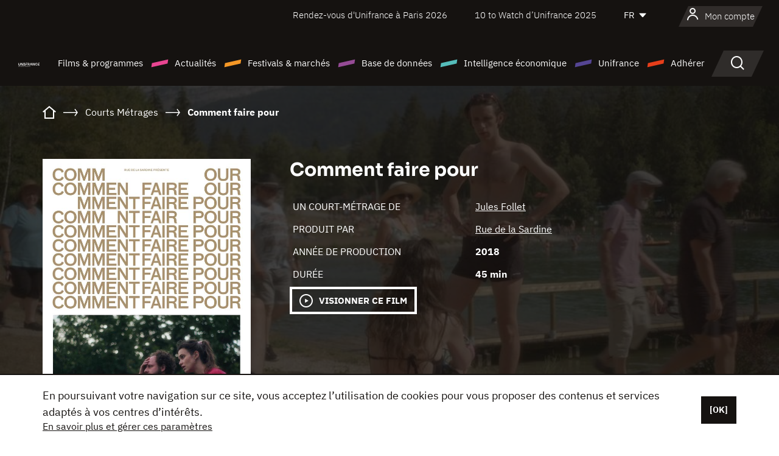

--- FILE ---
content_type: text/html; charset=utf-8
request_url: https://www.google.com/recaptcha/api2/anchor?ar=1&k=6LcJfHopAAAAAJA2ysQXhcpcbIYJi36tX6uIGLaU&co=aHR0cHM6Ly93d3cudW5pZnJhbmNlLm9yZzo0NDM.&hl=en&v=PoyoqOPhxBO7pBk68S4YbpHZ&size=normal&anchor-ms=20000&execute-ms=30000&cb=xe4133w4v83x
body_size: 49269
content:
<!DOCTYPE HTML><html dir="ltr" lang="en"><head><meta http-equiv="Content-Type" content="text/html; charset=UTF-8">
<meta http-equiv="X-UA-Compatible" content="IE=edge">
<title>reCAPTCHA</title>
<style type="text/css">
/* cyrillic-ext */
@font-face {
  font-family: 'Roboto';
  font-style: normal;
  font-weight: 400;
  font-stretch: 100%;
  src: url(//fonts.gstatic.com/s/roboto/v48/KFO7CnqEu92Fr1ME7kSn66aGLdTylUAMa3GUBHMdazTgWw.woff2) format('woff2');
  unicode-range: U+0460-052F, U+1C80-1C8A, U+20B4, U+2DE0-2DFF, U+A640-A69F, U+FE2E-FE2F;
}
/* cyrillic */
@font-face {
  font-family: 'Roboto';
  font-style: normal;
  font-weight: 400;
  font-stretch: 100%;
  src: url(//fonts.gstatic.com/s/roboto/v48/KFO7CnqEu92Fr1ME7kSn66aGLdTylUAMa3iUBHMdazTgWw.woff2) format('woff2');
  unicode-range: U+0301, U+0400-045F, U+0490-0491, U+04B0-04B1, U+2116;
}
/* greek-ext */
@font-face {
  font-family: 'Roboto';
  font-style: normal;
  font-weight: 400;
  font-stretch: 100%;
  src: url(//fonts.gstatic.com/s/roboto/v48/KFO7CnqEu92Fr1ME7kSn66aGLdTylUAMa3CUBHMdazTgWw.woff2) format('woff2');
  unicode-range: U+1F00-1FFF;
}
/* greek */
@font-face {
  font-family: 'Roboto';
  font-style: normal;
  font-weight: 400;
  font-stretch: 100%;
  src: url(//fonts.gstatic.com/s/roboto/v48/KFO7CnqEu92Fr1ME7kSn66aGLdTylUAMa3-UBHMdazTgWw.woff2) format('woff2');
  unicode-range: U+0370-0377, U+037A-037F, U+0384-038A, U+038C, U+038E-03A1, U+03A3-03FF;
}
/* math */
@font-face {
  font-family: 'Roboto';
  font-style: normal;
  font-weight: 400;
  font-stretch: 100%;
  src: url(//fonts.gstatic.com/s/roboto/v48/KFO7CnqEu92Fr1ME7kSn66aGLdTylUAMawCUBHMdazTgWw.woff2) format('woff2');
  unicode-range: U+0302-0303, U+0305, U+0307-0308, U+0310, U+0312, U+0315, U+031A, U+0326-0327, U+032C, U+032F-0330, U+0332-0333, U+0338, U+033A, U+0346, U+034D, U+0391-03A1, U+03A3-03A9, U+03B1-03C9, U+03D1, U+03D5-03D6, U+03F0-03F1, U+03F4-03F5, U+2016-2017, U+2034-2038, U+203C, U+2040, U+2043, U+2047, U+2050, U+2057, U+205F, U+2070-2071, U+2074-208E, U+2090-209C, U+20D0-20DC, U+20E1, U+20E5-20EF, U+2100-2112, U+2114-2115, U+2117-2121, U+2123-214F, U+2190, U+2192, U+2194-21AE, U+21B0-21E5, U+21F1-21F2, U+21F4-2211, U+2213-2214, U+2216-22FF, U+2308-230B, U+2310, U+2319, U+231C-2321, U+2336-237A, U+237C, U+2395, U+239B-23B7, U+23D0, U+23DC-23E1, U+2474-2475, U+25AF, U+25B3, U+25B7, U+25BD, U+25C1, U+25CA, U+25CC, U+25FB, U+266D-266F, U+27C0-27FF, U+2900-2AFF, U+2B0E-2B11, U+2B30-2B4C, U+2BFE, U+3030, U+FF5B, U+FF5D, U+1D400-1D7FF, U+1EE00-1EEFF;
}
/* symbols */
@font-face {
  font-family: 'Roboto';
  font-style: normal;
  font-weight: 400;
  font-stretch: 100%;
  src: url(//fonts.gstatic.com/s/roboto/v48/KFO7CnqEu92Fr1ME7kSn66aGLdTylUAMaxKUBHMdazTgWw.woff2) format('woff2');
  unicode-range: U+0001-000C, U+000E-001F, U+007F-009F, U+20DD-20E0, U+20E2-20E4, U+2150-218F, U+2190, U+2192, U+2194-2199, U+21AF, U+21E6-21F0, U+21F3, U+2218-2219, U+2299, U+22C4-22C6, U+2300-243F, U+2440-244A, U+2460-24FF, U+25A0-27BF, U+2800-28FF, U+2921-2922, U+2981, U+29BF, U+29EB, U+2B00-2BFF, U+4DC0-4DFF, U+FFF9-FFFB, U+10140-1018E, U+10190-1019C, U+101A0, U+101D0-101FD, U+102E0-102FB, U+10E60-10E7E, U+1D2C0-1D2D3, U+1D2E0-1D37F, U+1F000-1F0FF, U+1F100-1F1AD, U+1F1E6-1F1FF, U+1F30D-1F30F, U+1F315, U+1F31C, U+1F31E, U+1F320-1F32C, U+1F336, U+1F378, U+1F37D, U+1F382, U+1F393-1F39F, U+1F3A7-1F3A8, U+1F3AC-1F3AF, U+1F3C2, U+1F3C4-1F3C6, U+1F3CA-1F3CE, U+1F3D4-1F3E0, U+1F3ED, U+1F3F1-1F3F3, U+1F3F5-1F3F7, U+1F408, U+1F415, U+1F41F, U+1F426, U+1F43F, U+1F441-1F442, U+1F444, U+1F446-1F449, U+1F44C-1F44E, U+1F453, U+1F46A, U+1F47D, U+1F4A3, U+1F4B0, U+1F4B3, U+1F4B9, U+1F4BB, U+1F4BF, U+1F4C8-1F4CB, U+1F4D6, U+1F4DA, U+1F4DF, U+1F4E3-1F4E6, U+1F4EA-1F4ED, U+1F4F7, U+1F4F9-1F4FB, U+1F4FD-1F4FE, U+1F503, U+1F507-1F50B, U+1F50D, U+1F512-1F513, U+1F53E-1F54A, U+1F54F-1F5FA, U+1F610, U+1F650-1F67F, U+1F687, U+1F68D, U+1F691, U+1F694, U+1F698, U+1F6AD, U+1F6B2, U+1F6B9-1F6BA, U+1F6BC, U+1F6C6-1F6CF, U+1F6D3-1F6D7, U+1F6E0-1F6EA, U+1F6F0-1F6F3, U+1F6F7-1F6FC, U+1F700-1F7FF, U+1F800-1F80B, U+1F810-1F847, U+1F850-1F859, U+1F860-1F887, U+1F890-1F8AD, U+1F8B0-1F8BB, U+1F8C0-1F8C1, U+1F900-1F90B, U+1F93B, U+1F946, U+1F984, U+1F996, U+1F9E9, U+1FA00-1FA6F, U+1FA70-1FA7C, U+1FA80-1FA89, U+1FA8F-1FAC6, U+1FACE-1FADC, U+1FADF-1FAE9, U+1FAF0-1FAF8, U+1FB00-1FBFF;
}
/* vietnamese */
@font-face {
  font-family: 'Roboto';
  font-style: normal;
  font-weight: 400;
  font-stretch: 100%;
  src: url(//fonts.gstatic.com/s/roboto/v48/KFO7CnqEu92Fr1ME7kSn66aGLdTylUAMa3OUBHMdazTgWw.woff2) format('woff2');
  unicode-range: U+0102-0103, U+0110-0111, U+0128-0129, U+0168-0169, U+01A0-01A1, U+01AF-01B0, U+0300-0301, U+0303-0304, U+0308-0309, U+0323, U+0329, U+1EA0-1EF9, U+20AB;
}
/* latin-ext */
@font-face {
  font-family: 'Roboto';
  font-style: normal;
  font-weight: 400;
  font-stretch: 100%;
  src: url(//fonts.gstatic.com/s/roboto/v48/KFO7CnqEu92Fr1ME7kSn66aGLdTylUAMa3KUBHMdazTgWw.woff2) format('woff2');
  unicode-range: U+0100-02BA, U+02BD-02C5, U+02C7-02CC, U+02CE-02D7, U+02DD-02FF, U+0304, U+0308, U+0329, U+1D00-1DBF, U+1E00-1E9F, U+1EF2-1EFF, U+2020, U+20A0-20AB, U+20AD-20C0, U+2113, U+2C60-2C7F, U+A720-A7FF;
}
/* latin */
@font-face {
  font-family: 'Roboto';
  font-style: normal;
  font-weight: 400;
  font-stretch: 100%;
  src: url(//fonts.gstatic.com/s/roboto/v48/KFO7CnqEu92Fr1ME7kSn66aGLdTylUAMa3yUBHMdazQ.woff2) format('woff2');
  unicode-range: U+0000-00FF, U+0131, U+0152-0153, U+02BB-02BC, U+02C6, U+02DA, U+02DC, U+0304, U+0308, U+0329, U+2000-206F, U+20AC, U+2122, U+2191, U+2193, U+2212, U+2215, U+FEFF, U+FFFD;
}
/* cyrillic-ext */
@font-face {
  font-family: 'Roboto';
  font-style: normal;
  font-weight: 500;
  font-stretch: 100%;
  src: url(//fonts.gstatic.com/s/roboto/v48/KFO7CnqEu92Fr1ME7kSn66aGLdTylUAMa3GUBHMdazTgWw.woff2) format('woff2');
  unicode-range: U+0460-052F, U+1C80-1C8A, U+20B4, U+2DE0-2DFF, U+A640-A69F, U+FE2E-FE2F;
}
/* cyrillic */
@font-face {
  font-family: 'Roboto';
  font-style: normal;
  font-weight: 500;
  font-stretch: 100%;
  src: url(//fonts.gstatic.com/s/roboto/v48/KFO7CnqEu92Fr1ME7kSn66aGLdTylUAMa3iUBHMdazTgWw.woff2) format('woff2');
  unicode-range: U+0301, U+0400-045F, U+0490-0491, U+04B0-04B1, U+2116;
}
/* greek-ext */
@font-face {
  font-family: 'Roboto';
  font-style: normal;
  font-weight: 500;
  font-stretch: 100%;
  src: url(//fonts.gstatic.com/s/roboto/v48/KFO7CnqEu92Fr1ME7kSn66aGLdTylUAMa3CUBHMdazTgWw.woff2) format('woff2');
  unicode-range: U+1F00-1FFF;
}
/* greek */
@font-face {
  font-family: 'Roboto';
  font-style: normal;
  font-weight: 500;
  font-stretch: 100%;
  src: url(//fonts.gstatic.com/s/roboto/v48/KFO7CnqEu92Fr1ME7kSn66aGLdTylUAMa3-UBHMdazTgWw.woff2) format('woff2');
  unicode-range: U+0370-0377, U+037A-037F, U+0384-038A, U+038C, U+038E-03A1, U+03A3-03FF;
}
/* math */
@font-face {
  font-family: 'Roboto';
  font-style: normal;
  font-weight: 500;
  font-stretch: 100%;
  src: url(//fonts.gstatic.com/s/roboto/v48/KFO7CnqEu92Fr1ME7kSn66aGLdTylUAMawCUBHMdazTgWw.woff2) format('woff2');
  unicode-range: U+0302-0303, U+0305, U+0307-0308, U+0310, U+0312, U+0315, U+031A, U+0326-0327, U+032C, U+032F-0330, U+0332-0333, U+0338, U+033A, U+0346, U+034D, U+0391-03A1, U+03A3-03A9, U+03B1-03C9, U+03D1, U+03D5-03D6, U+03F0-03F1, U+03F4-03F5, U+2016-2017, U+2034-2038, U+203C, U+2040, U+2043, U+2047, U+2050, U+2057, U+205F, U+2070-2071, U+2074-208E, U+2090-209C, U+20D0-20DC, U+20E1, U+20E5-20EF, U+2100-2112, U+2114-2115, U+2117-2121, U+2123-214F, U+2190, U+2192, U+2194-21AE, U+21B0-21E5, U+21F1-21F2, U+21F4-2211, U+2213-2214, U+2216-22FF, U+2308-230B, U+2310, U+2319, U+231C-2321, U+2336-237A, U+237C, U+2395, U+239B-23B7, U+23D0, U+23DC-23E1, U+2474-2475, U+25AF, U+25B3, U+25B7, U+25BD, U+25C1, U+25CA, U+25CC, U+25FB, U+266D-266F, U+27C0-27FF, U+2900-2AFF, U+2B0E-2B11, U+2B30-2B4C, U+2BFE, U+3030, U+FF5B, U+FF5D, U+1D400-1D7FF, U+1EE00-1EEFF;
}
/* symbols */
@font-face {
  font-family: 'Roboto';
  font-style: normal;
  font-weight: 500;
  font-stretch: 100%;
  src: url(//fonts.gstatic.com/s/roboto/v48/KFO7CnqEu92Fr1ME7kSn66aGLdTylUAMaxKUBHMdazTgWw.woff2) format('woff2');
  unicode-range: U+0001-000C, U+000E-001F, U+007F-009F, U+20DD-20E0, U+20E2-20E4, U+2150-218F, U+2190, U+2192, U+2194-2199, U+21AF, U+21E6-21F0, U+21F3, U+2218-2219, U+2299, U+22C4-22C6, U+2300-243F, U+2440-244A, U+2460-24FF, U+25A0-27BF, U+2800-28FF, U+2921-2922, U+2981, U+29BF, U+29EB, U+2B00-2BFF, U+4DC0-4DFF, U+FFF9-FFFB, U+10140-1018E, U+10190-1019C, U+101A0, U+101D0-101FD, U+102E0-102FB, U+10E60-10E7E, U+1D2C0-1D2D3, U+1D2E0-1D37F, U+1F000-1F0FF, U+1F100-1F1AD, U+1F1E6-1F1FF, U+1F30D-1F30F, U+1F315, U+1F31C, U+1F31E, U+1F320-1F32C, U+1F336, U+1F378, U+1F37D, U+1F382, U+1F393-1F39F, U+1F3A7-1F3A8, U+1F3AC-1F3AF, U+1F3C2, U+1F3C4-1F3C6, U+1F3CA-1F3CE, U+1F3D4-1F3E0, U+1F3ED, U+1F3F1-1F3F3, U+1F3F5-1F3F7, U+1F408, U+1F415, U+1F41F, U+1F426, U+1F43F, U+1F441-1F442, U+1F444, U+1F446-1F449, U+1F44C-1F44E, U+1F453, U+1F46A, U+1F47D, U+1F4A3, U+1F4B0, U+1F4B3, U+1F4B9, U+1F4BB, U+1F4BF, U+1F4C8-1F4CB, U+1F4D6, U+1F4DA, U+1F4DF, U+1F4E3-1F4E6, U+1F4EA-1F4ED, U+1F4F7, U+1F4F9-1F4FB, U+1F4FD-1F4FE, U+1F503, U+1F507-1F50B, U+1F50D, U+1F512-1F513, U+1F53E-1F54A, U+1F54F-1F5FA, U+1F610, U+1F650-1F67F, U+1F687, U+1F68D, U+1F691, U+1F694, U+1F698, U+1F6AD, U+1F6B2, U+1F6B9-1F6BA, U+1F6BC, U+1F6C6-1F6CF, U+1F6D3-1F6D7, U+1F6E0-1F6EA, U+1F6F0-1F6F3, U+1F6F7-1F6FC, U+1F700-1F7FF, U+1F800-1F80B, U+1F810-1F847, U+1F850-1F859, U+1F860-1F887, U+1F890-1F8AD, U+1F8B0-1F8BB, U+1F8C0-1F8C1, U+1F900-1F90B, U+1F93B, U+1F946, U+1F984, U+1F996, U+1F9E9, U+1FA00-1FA6F, U+1FA70-1FA7C, U+1FA80-1FA89, U+1FA8F-1FAC6, U+1FACE-1FADC, U+1FADF-1FAE9, U+1FAF0-1FAF8, U+1FB00-1FBFF;
}
/* vietnamese */
@font-face {
  font-family: 'Roboto';
  font-style: normal;
  font-weight: 500;
  font-stretch: 100%;
  src: url(//fonts.gstatic.com/s/roboto/v48/KFO7CnqEu92Fr1ME7kSn66aGLdTylUAMa3OUBHMdazTgWw.woff2) format('woff2');
  unicode-range: U+0102-0103, U+0110-0111, U+0128-0129, U+0168-0169, U+01A0-01A1, U+01AF-01B0, U+0300-0301, U+0303-0304, U+0308-0309, U+0323, U+0329, U+1EA0-1EF9, U+20AB;
}
/* latin-ext */
@font-face {
  font-family: 'Roboto';
  font-style: normal;
  font-weight: 500;
  font-stretch: 100%;
  src: url(//fonts.gstatic.com/s/roboto/v48/KFO7CnqEu92Fr1ME7kSn66aGLdTylUAMa3KUBHMdazTgWw.woff2) format('woff2');
  unicode-range: U+0100-02BA, U+02BD-02C5, U+02C7-02CC, U+02CE-02D7, U+02DD-02FF, U+0304, U+0308, U+0329, U+1D00-1DBF, U+1E00-1E9F, U+1EF2-1EFF, U+2020, U+20A0-20AB, U+20AD-20C0, U+2113, U+2C60-2C7F, U+A720-A7FF;
}
/* latin */
@font-face {
  font-family: 'Roboto';
  font-style: normal;
  font-weight: 500;
  font-stretch: 100%;
  src: url(//fonts.gstatic.com/s/roboto/v48/KFO7CnqEu92Fr1ME7kSn66aGLdTylUAMa3yUBHMdazQ.woff2) format('woff2');
  unicode-range: U+0000-00FF, U+0131, U+0152-0153, U+02BB-02BC, U+02C6, U+02DA, U+02DC, U+0304, U+0308, U+0329, U+2000-206F, U+20AC, U+2122, U+2191, U+2193, U+2212, U+2215, U+FEFF, U+FFFD;
}
/* cyrillic-ext */
@font-face {
  font-family: 'Roboto';
  font-style: normal;
  font-weight: 900;
  font-stretch: 100%;
  src: url(//fonts.gstatic.com/s/roboto/v48/KFO7CnqEu92Fr1ME7kSn66aGLdTylUAMa3GUBHMdazTgWw.woff2) format('woff2');
  unicode-range: U+0460-052F, U+1C80-1C8A, U+20B4, U+2DE0-2DFF, U+A640-A69F, U+FE2E-FE2F;
}
/* cyrillic */
@font-face {
  font-family: 'Roboto';
  font-style: normal;
  font-weight: 900;
  font-stretch: 100%;
  src: url(//fonts.gstatic.com/s/roboto/v48/KFO7CnqEu92Fr1ME7kSn66aGLdTylUAMa3iUBHMdazTgWw.woff2) format('woff2');
  unicode-range: U+0301, U+0400-045F, U+0490-0491, U+04B0-04B1, U+2116;
}
/* greek-ext */
@font-face {
  font-family: 'Roboto';
  font-style: normal;
  font-weight: 900;
  font-stretch: 100%;
  src: url(//fonts.gstatic.com/s/roboto/v48/KFO7CnqEu92Fr1ME7kSn66aGLdTylUAMa3CUBHMdazTgWw.woff2) format('woff2');
  unicode-range: U+1F00-1FFF;
}
/* greek */
@font-face {
  font-family: 'Roboto';
  font-style: normal;
  font-weight: 900;
  font-stretch: 100%;
  src: url(//fonts.gstatic.com/s/roboto/v48/KFO7CnqEu92Fr1ME7kSn66aGLdTylUAMa3-UBHMdazTgWw.woff2) format('woff2');
  unicode-range: U+0370-0377, U+037A-037F, U+0384-038A, U+038C, U+038E-03A1, U+03A3-03FF;
}
/* math */
@font-face {
  font-family: 'Roboto';
  font-style: normal;
  font-weight: 900;
  font-stretch: 100%;
  src: url(//fonts.gstatic.com/s/roboto/v48/KFO7CnqEu92Fr1ME7kSn66aGLdTylUAMawCUBHMdazTgWw.woff2) format('woff2');
  unicode-range: U+0302-0303, U+0305, U+0307-0308, U+0310, U+0312, U+0315, U+031A, U+0326-0327, U+032C, U+032F-0330, U+0332-0333, U+0338, U+033A, U+0346, U+034D, U+0391-03A1, U+03A3-03A9, U+03B1-03C9, U+03D1, U+03D5-03D6, U+03F0-03F1, U+03F4-03F5, U+2016-2017, U+2034-2038, U+203C, U+2040, U+2043, U+2047, U+2050, U+2057, U+205F, U+2070-2071, U+2074-208E, U+2090-209C, U+20D0-20DC, U+20E1, U+20E5-20EF, U+2100-2112, U+2114-2115, U+2117-2121, U+2123-214F, U+2190, U+2192, U+2194-21AE, U+21B0-21E5, U+21F1-21F2, U+21F4-2211, U+2213-2214, U+2216-22FF, U+2308-230B, U+2310, U+2319, U+231C-2321, U+2336-237A, U+237C, U+2395, U+239B-23B7, U+23D0, U+23DC-23E1, U+2474-2475, U+25AF, U+25B3, U+25B7, U+25BD, U+25C1, U+25CA, U+25CC, U+25FB, U+266D-266F, U+27C0-27FF, U+2900-2AFF, U+2B0E-2B11, U+2B30-2B4C, U+2BFE, U+3030, U+FF5B, U+FF5D, U+1D400-1D7FF, U+1EE00-1EEFF;
}
/* symbols */
@font-face {
  font-family: 'Roboto';
  font-style: normal;
  font-weight: 900;
  font-stretch: 100%;
  src: url(//fonts.gstatic.com/s/roboto/v48/KFO7CnqEu92Fr1ME7kSn66aGLdTylUAMaxKUBHMdazTgWw.woff2) format('woff2');
  unicode-range: U+0001-000C, U+000E-001F, U+007F-009F, U+20DD-20E0, U+20E2-20E4, U+2150-218F, U+2190, U+2192, U+2194-2199, U+21AF, U+21E6-21F0, U+21F3, U+2218-2219, U+2299, U+22C4-22C6, U+2300-243F, U+2440-244A, U+2460-24FF, U+25A0-27BF, U+2800-28FF, U+2921-2922, U+2981, U+29BF, U+29EB, U+2B00-2BFF, U+4DC0-4DFF, U+FFF9-FFFB, U+10140-1018E, U+10190-1019C, U+101A0, U+101D0-101FD, U+102E0-102FB, U+10E60-10E7E, U+1D2C0-1D2D3, U+1D2E0-1D37F, U+1F000-1F0FF, U+1F100-1F1AD, U+1F1E6-1F1FF, U+1F30D-1F30F, U+1F315, U+1F31C, U+1F31E, U+1F320-1F32C, U+1F336, U+1F378, U+1F37D, U+1F382, U+1F393-1F39F, U+1F3A7-1F3A8, U+1F3AC-1F3AF, U+1F3C2, U+1F3C4-1F3C6, U+1F3CA-1F3CE, U+1F3D4-1F3E0, U+1F3ED, U+1F3F1-1F3F3, U+1F3F5-1F3F7, U+1F408, U+1F415, U+1F41F, U+1F426, U+1F43F, U+1F441-1F442, U+1F444, U+1F446-1F449, U+1F44C-1F44E, U+1F453, U+1F46A, U+1F47D, U+1F4A3, U+1F4B0, U+1F4B3, U+1F4B9, U+1F4BB, U+1F4BF, U+1F4C8-1F4CB, U+1F4D6, U+1F4DA, U+1F4DF, U+1F4E3-1F4E6, U+1F4EA-1F4ED, U+1F4F7, U+1F4F9-1F4FB, U+1F4FD-1F4FE, U+1F503, U+1F507-1F50B, U+1F50D, U+1F512-1F513, U+1F53E-1F54A, U+1F54F-1F5FA, U+1F610, U+1F650-1F67F, U+1F687, U+1F68D, U+1F691, U+1F694, U+1F698, U+1F6AD, U+1F6B2, U+1F6B9-1F6BA, U+1F6BC, U+1F6C6-1F6CF, U+1F6D3-1F6D7, U+1F6E0-1F6EA, U+1F6F0-1F6F3, U+1F6F7-1F6FC, U+1F700-1F7FF, U+1F800-1F80B, U+1F810-1F847, U+1F850-1F859, U+1F860-1F887, U+1F890-1F8AD, U+1F8B0-1F8BB, U+1F8C0-1F8C1, U+1F900-1F90B, U+1F93B, U+1F946, U+1F984, U+1F996, U+1F9E9, U+1FA00-1FA6F, U+1FA70-1FA7C, U+1FA80-1FA89, U+1FA8F-1FAC6, U+1FACE-1FADC, U+1FADF-1FAE9, U+1FAF0-1FAF8, U+1FB00-1FBFF;
}
/* vietnamese */
@font-face {
  font-family: 'Roboto';
  font-style: normal;
  font-weight: 900;
  font-stretch: 100%;
  src: url(//fonts.gstatic.com/s/roboto/v48/KFO7CnqEu92Fr1ME7kSn66aGLdTylUAMa3OUBHMdazTgWw.woff2) format('woff2');
  unicode-range: U+0102-0103, U+0110-0111, U+0128-0129, U+0168-0169, U+01A0-01A1, U+01AF-01B0, U+0300-0301, U+0303-0304, U+0308-0309, U+0323, U+0329, U+1EA0-1EF9, U+20AB;
}
/* latin-ext */
@font-face {
  font-family: 'Roboto';
  font-style: normal;
  font-weight: 900;
  font-stretch: 100%;
  src: url(//fonts.gstatic.com/s/roboto/v48/KFO7CnqEu92Fr1ME7kSn66aGLdTylUAMa3KUBHMdazTgWw.woff2) format('woff2');
  unicode-range: U+0100-02BA, U+02BD-02C5, U+02C7-02CC, U+02CE-02D7, U+02DD-02FF, U+0304, U+0308, U+0329, U+1D00-1DBF, U+1E00-1E9F, U+1EF2-1EFF, U+2020, U+20A0-20AB, U+20AD-20C0, U+2113, U+2C60-2C7F, U+A720-A7FF;
}
/* latin */
@font-face {
  font-family: 'Roboto';
  font-style: normal;
  font-weight: 900;
  font-stretch: 100%;
  src: url(//fonts.gstatic.com/s/roboto/v48/KFO7CnqEu92Fr1ME7kSn66aGLdTylUAMa3yUBHMdazQ.woff2) format('woff2');
  unicode-range: U+0000-00FF, U+0131, U+0152-0153, U+02BB-02BC, U+02C6, U+02DA, U+02DC, U+0304, U+0308, U+0329, U+2000-206F, U+20AC, U+2122, U+2191, U+2193, U+2212, U+2215, U+FEFF, U+FFFD;
}

</style>
<link rel="stylesheet" type="text/css" href="https://www.gstatic.com/recaptcha/releases/PoyoqOPhxBO7pBk68S4YbpHZ/styles__ltr.css">
<script nonce="YvG8GJoEy58bDUelFoIUWA" type="text/javascript">window['__recaptcha_api'] = 'https://www.google.com/recaptcha/api2/';</script>
<script type="text/javascript" src="https://www.gstatic.com/recaptcha/releases/PoyoqOPhxBO7pBk68S4YbpHZ/recaptcha__en.js" nonce="YvG8GJoEy58bDUelFoIUWA">
      
    </script></head>
<body><div id="rc-anchor-alert" class="rc-anchor-alert"></div>
<input type="hidden" id="recaptcha-token" value="[base64]">
<script type="text/javascript" nonce="YvG8GJoEy58bDUelFoIUWA">
      recaptcha.anchor.Main.init("[\x22ainput\x22,[\x22bgdata\x22,\x22\x22,\[base64]/[base64]/[base64]/bmV3IHJbeF0oY1swXSk6RT09Mj9uZXcgclt4XShjWzBdLGNbMV0pOkU9PTM/bmV3IHJbeF0oY1swXSxjWzFdLGNbMl0pOkU9PTQ/[base64]/[base64]/[base64]/[base64]/[base64]/[base64]/[base64]/[base64]\x22,\[base64]\x22,\x22wq8iWcKIP3oJw4nClU/[base64]/Dvh/[base64]/w4vCvMKMMMOKLcO5w6cWwqbCrMOuTcOVbcOKasKGfhzCpQlEw7TDlsKyw7bDojrCncOww4FFEnzDnklvw69HZkfCiS7DjcOmVFJYS8KHBsKEwo/[base64]/Crh0Awp0Jw43Ck8KgW31GWzEawrPDiQXCp23CvUXDnMOUO8K7w7LDoB/DkMKASC/DrQR+w60DWcKswo/[base64]/CosOGwrvCpcOgLcKkw6pFVMKbaMKLWVUcLT/DsVcQwqcowqTDocOjI8O0QcOxAlladiTCixYZw7fCqUzDjwtof2YFw7ZVVsKBw79fDCTDlcO1a8KSZsOvF8OUZ1dIRjPCpXTDm8OtVsKfV8OIw4bChhbCtsKneTYmH2jCpMO9Sz46DlwAFcK5w6/[base64]/DvMOSwroCdgDClcO8w5LDjw5pYcO1wpFow4Bgw589wr/[base64]/[base64]/CgsOcMzPDjkAOBBXCkmjCizTCsm5OMCXDrcKYLRN6w5bCjELDuMOhOMKxCEtIfMOEdsKHw7fCun3CpcKtCcOXw5fCqcKIw5lOPgXCtsKHw68Mw5/Dm8OGTMKDc8K0wrvDrcOewqtrTMOOacKzQ8Okwok4w6dQb2pZdzrCp8KtLUHDiMOPw75Iw4fDv8OYSEnDjVFewpnCpiwtGnYtFMKjQsKdS0VSw4PDg151w5jCqwJ6AsK5QwXDqsOkwqAbwqt+wr8Qw4DCtMKtwojDo2PCvkBPw6BedMOpdXPDhcObOcOEHSjDqSMkw5/Cuk7CocONw4jCjlNlGCDCgsKGw6tFScKhwpBvwonDljzDtCkhw68zw4APwozDjzl6w4UuO8KibCl8eB3DmsO7VAvCjMOvwp5Gwq9Lw5/[base64]/CicKZwoU4w5PDhDN7wqwZQw1ycm7Co059wrLDmsKASMKLfcK6XQXCv8KYw6bDoMK5w69ZwrdZMwzCiyLDgTFXwpfDnz4sdGLDiQc+cw0rw5jDs8Kiw65ow4nCp8OHIsOlMMKDDsKJZk53wqLDvSjChTfDmDfCoATChcK1IMOqfik7R2EUNMOXwpZ/wpF/AsKdw7DDlHx7WiMuwqfChQYjURnChgQHwoPCqB89LcK2M8K9wobDpxJ1wp8+w6XCmcKrw4bCgRkNwowOw4tJwqDDlSJZw7wFDwYswpZoT8Osw4DDoAAVw4s3e8ObwofClsKwwpTCp1AhfiMBSwzChcK+IAnDpBU5ecO8NMKZwrs2woPCicOuImg/XMKYRsObG8Osw4gYwqnDqcOnJ8OrCsO/w5Yyeztww6shwrhxSD46BnfChsKOa0DDuMKTwr/CmCbDsMKEwpvDlBpKZQwtwpbDu8OBIDo6wqRtbwA6NkXDmCpyw5TCjMOVEFsJRmwBw6jCggDCnkPCoMKfw5LCoAJhw7NVw7QRAcOsw6bDnFAjwpErCCNKw6QxM8OHfA3Duyogw7Q5w5bDjExcGzh2wrdfIsO+HEZdCsOTccKFJHFmw5DDvcK/wrlVIXbCtxTDoBTCsVtYCTbCoynCrcOgI8OFwo06Sywhw4s0JQvCiSBkXyI/OyR0Cxw0woBIw4lIw5cMB8K0KMKxd0nChFJaPwDCtMO3wqPDv8O6wp9RL8O8O0LCkXfCn1VxwoALVMOUDnB3w5Qqw4DDv8OawrkJcW14woAueXbCjsK2WQInf1xtVENCSC9Hwrh1wpTDsiAYw6Y3w6sWwocrw6E/w6M4wpw0w5zDjQXClQJtw4XDhUN7Ux0UfFc9woE+B0cSU27Cg8OUwr/DrmbDiEHDiT7CkCYxCHpSeMOEwoTCsg9PZcOew5dLwrjCsMOVw5dQwqVjG8OUGcK7JDXDssKTw5h1DMKrw55iwrzCoSjDtsOsADHCsBAOSBXCvMOOeMKzw4s/w7/DjMODw6PCssKGPsKWwrJ4w7PDozfCjcKOwq/[base64]/w4TDv1pgwrYCwokeGmHCvcOZwoZCwpYFwqptw59Uw7dRwrUfdV87woXDuTXDtsKNwpPDp0k5BMKIw7/DrcKRGVE4E2/[base64]/DvV4iIwrCucK1w7FIIcK6Lgpaw5kRw6wWwozDggtbR8OowpbDssOvwr7Cu8KIAsKtE8ObK8O8bcK8MsKWw4nCh8OBfMKER080wo/CjsKRJ8KsYMK/GGLDpUrChMK7wp/[base64]/DvFEnM8KCBHrCpi/DpnQnRAhtwr9dw4ZWwoYew7PDu3LDjcKSw74oXcKMPB/CqQ4JwqrDosOxdl59NcOSGMOcQkDDuMKlMyg/wowDZcKxd8KHZ3FbbsO2w4PDg1dswpA4wqTCk0rCoBTCjRsDZHTCrcOgwpTCgcKuQh/CtcOcST0XHE0lw4/CgMKRa8K1FhPCsMOqRhZJRQYUw6kNLsKrwp/CmMO+wo5mXcONEkU+wqzCqXl3dcKFwqzCr3EIdChuw5fCnsOaJcOrw63DpChFN8OFX0LDvQvCokA/wrQhM8OldMOOw4vChgDDkVEaMsO3woJPM8OMw4TCpMOPwqt/Iz4vwo7ClMKVeBJYFTTCsUtcT8OWcMOfP3t1wrnDuyXDosO7dcOVQsKnIsOcS8KWGcOrwpZ/wqlICjXDpQM+FmnDkyXDpi1Rwo8pBBduVT0DCwjCrsK/QcO9IMKVw7DDkS/CvybDmMOIwqnCn3JWw6TDmMOjwo4qOcKBZsONwp7Ckh7CrAbDuRsoZMO2XUnDgk15O8KpwqoUw7x6OsKEXhVmw5LCpDV2aQ03w4HDhMK3fi7ClMO/wqfDl8KGw68gHVRNwrnCpMKww70FL8KDw4zDgsK2BcKjw7rCkMKSwo3CiBY7IMOiw4VUw6R+YcKuwo/CpsOVAjDCncKUYifDncOwGhbCoMKWwpPCgE7DqSPCsMOBwqlEw4HCvcKpIWvClW3ClCLDgsOvwqjDiTzDhFYjw4YULMKjX8ORw4DDmSrDpCPDuDjDjxdqDUcRwp1cwoHClSsbbMONcsO1w6VRUR4swq1GXWnDpXHDtcORw6LCkcKTwrBXwr57w5QBYMOgwrkwwo/Ds8KEwoMKw7XCvcKSS8O5bMK/PcOrNxUcwrIew4tAPMOYwoN+XBrCn8KoP8KTRTHCi8O/wrfDlxvCscKQw5oYwowcwrYyw5nDuQkfOMOjU09lHMKQw7htEzYGwprCmTPCkTtDw5bCi1PCt3DDvFFHw54wwqDCuUVVL3zDsmbChsKRw59dw7kvM8KWw5bDlEfDpMKOwodBwozDncK7w6nCnyDDgMKSw7EAacObVy/[base64]/CsVRrWsK3J8O7KAfDj8OmMwbCn8KYV2rCqcKCGHzDhsKZeinChyHDoinClj/DuHHDnR8uwovCs8OjF8KGw7ohwoJgwpbCucKqBHVIHyJYwprDgsKlw5gbwpHComLChy8PKWzCv8K2VjDDpcOKLWLDqcKdagjCgg7DlMKVE3zCm1rDosKHwqstV8OOLQxvw7lRw43Cs8KIw49mHgU2w6PDgMKhL8ORwrLDtcOXw6RlwpxENDxtJQ/DpsKOe33DncO/wpbChmjCiw7CvcOoDcKFw49Cw7DCpytuLwBVw4HCoVLCm8KPwqbChjcKwo05wqJfM8OKw5XDkMKYMcOgw45cw4ghw7wHTxRxJjTDjQ3DtVLCscKmDcKvHTM3w7N0PcOASRZHw4LDqMKFYE7DsMKTP00fTcKAe8OlNgvDgl0Sw5pBHnTDhBwtSk/[base64]/Gh15bsK8O8KCWRduHCfCt8Ozw4ZEHcOfamRLIkJ0wr/CtsOTZzjDhRfDmAfDpwnChMKfwogydMO3wpzCsDrCm8ONEwXDoRU0dRRRZsO/dcKgcD3DpTVywqwGBwTDgcKow43DksOGeF0yw5jDv1RTQzbCv8KhwrDCr8Kaw73Dh8KMw6fDssODwoNMQ1TCtcKbG2E5T8OMwpYcw7/Dt8Ohw7LDnWTDocKOwpTChcKhwr0BPcKDByDDjcKuJcKJW8Obwq/[base64]/CkCQJKzULG8K3OiTCnMOQcTHCi8Opw6fDnsKYwp7CnsORYsOYw4PDlcO9QcK7WMKOwqcpV2nDvHplUcO7w7jDrsKRccO8d8OCwrwGNkvChzzDvC8fOQlcKQEoMAA7wpEowqARwrnCpMOic8OBw5fDpXtNHXIVfMKWagLDrMKtw6/DssKFd2DCr8OtLnrDk8K/[base64]/CgcOQwqTDgU1qwrHDnhPClSzCq8OqUx/[base64]/w7MzwoXCg8OXwo/Dm8K6wrnDmmTDqwnDt17DjsOWCMKIcsOGKcOzwpvDt8KRN13Chnhzwpkawq9Dw5HCmsKZwqkowr3CoWpra106w7kfw63DqRnClktiwp3CkBh8J3LDkXtUwojDqCrDvcOFZGF+M8OUw6rCi8KlwqFYA8Kmw43DiCzCuxTCuVYhwqYwcX4hwp1YwpQiwocdOsOhNg/DhcOCcjfDolXCuDzDksKyZyYTw53Dh8OFaGrCgsKybMKSw6EPY8KGwr4EWlpVYSM6woHCt8OHdcKEw5LDs8O/[base64]/DtsKNGCY+w7jDvcKOPXoNw4ZlwrUvG8OFwqJDNcKBwoLCsRTCiRMYFcKvw4nClgt1w4rCmydZw61Kw4syw6x8K1zDiz7CjErDh8O6O8O2EsOiwp/ClMKrwo8zwonDtMK+EcO8w65kw7NtZw4Mcjo9woDCo8KeDi3Cp8KFE8KEFMKMInXCn8KywofDuURvRR3DssOJfcOswqx7HxrDoBlEwoPDk2vCp2/DksKJasOGfAHDqz3Cl07Dk8ORw6TDssOrwpjDkXoSwpTDhcOGK8O6w5EKVsK3TMOow5NEJMOLwqx/eMKMw5PDjTYOeQfCrsOudipSw7ZRw7nCh8K8HcKmwrZGw6rCgsOfFGE+CMKcDsOHwoXCrwHCrcKKw6vCjMOyO8OBw53DkcK3DHbCsMKbC8OrwqslFg8pEsOOwpZSP8OywrDCsi/DkMKWXwrDlCzDgcKcFcK6w7/[base64]/Cl8KhEMKUTMO6wpDCqMORwp7Cq0bCsWQ3BMOpfU/DsMKNwr0qwrHDssKGwo3CilMaw6gNwrXCoEfDtSsRM3VFC8O+w5/[base64]/DksK1wofDlcOgacOkN8O2d0PDon7CkE/CvMKlN3TCu8K2ITYbwrnDpm/CicKFwqfDhRXCshN+wrVWU8KZXkcaw5knZgfDn8Kpw6ldwogRYy/Dr2hbwpIvwoPDoWvDucO2w5NSMBjDjDnCpsKAAcKXw6JFw7QaIsO0w5bChV7CuAPDr8OJO8Ohe2zDvjNzP8OdE1Mbw5rCmsOsTRPDkcK9w5NdUnzDtcKrw5/[base64]/wpdOesKgHBTDi2LDhMKOUgnDvk54BcKnwpfCsGrDkcK6w6VFdCzCj8Oxw5/DiQMgwqfDngPDhcO6w63Dqy3DpHbCgcKcw7tAXMOKWsKSwr1RS0DDglAsNcKvwr8XwqDCkFvDik7DoMOdwrPDmEjCj8KHw4bDrcKDY3lJB8KpwofCscOMYHrDhzPCl8K6W2bCl8K0V8OCwpvDln/Dn8Oaw4zCv0hUw54Gwr/CoMO7wrLCjUURenDDuGnDosK0CsKbPgdlFwhkTMKDw5Rlwr/CtiIEwpYOw4d+CEImw4pqMFjCvn7DtwB6wrxbw6bChMKue8KkUwMUwqDCkMOvHAN8w7wiw7MkZWXCrMODw700HMOcwp/DpWdWL8KVw6/DvRRLwrJ3KsOBRH7CtXPCm8O/w59cw6jCjMKrwqTCscK6RHHDlMOOwosyNMKDw6/DhHolwrdPKgIMwoNew4/DrsOeRg1lw6dAw7bDu8KaO8Kawol4wpARLcKuw7kQwpfCkEJEIkE2wr8fw4nCpcKxwpfCnzBFwqtRwpnDoGHDnsKawpo0EMKXIDfChnUCU3HDrsKJGMKEw6dadnnCozsSacOlw7HCm8Kpw7PDrsK7w77Cr8OVBiPCusKRXcKAwqbDjTZMCcOCw6bCl8KjwrjCgl/CocOTPhBKXsO6HcKEagBjJcK/HQ/CksO7FwsGw70efUlbworChsOLw7DDq8OCT2xGwrwNw6o6w5rDmSQ0wpAdw6fDusOUR8O0w43CtFnCh8KHFDEtWsKmw7/ChlIYSj3DsGPDsgNmw4zDmsKFWiTCoQEsC8KpwrnDlHPDtcOkwrV7wrx9BEwDJV50wonCmcKBwrYcPDnDkELDi8Oyw6PCjAjDvsO2CxjDo8KPJsKdEsK/wo3CpyrCg8OKw4fCizfCmMOiw4/DvsKEw7Jvw7ZzfMOgSzTCscK+wp/Ci2TCh8OHw7zDmQc3FsOaw5jCjiLCknjCj8KSDXDDqQXDjcO6QHLCvUEwQ8K4wqvDuAp1UBXCssKsw5QcUhMQwpnDmwXDpltqEHluw43CpSkBQ2xtIBXCm3BGw53DvH7CtB7DuMK8wqnDrnQEwqxicMOfw5fDp8Oywq/Cg0UXw5lFw47CgMKyMnYZwqjDvsO6wo/CtyTCjMOVDT9SwoQkaCEUwpbDgjAQw44Aw5AIdMOhaEYTw6ZaJsOaw5lUJMK6wrDCpsOSw45PwoPCvMOZfMOHw6fCpMO2YMO8dsKtwocdwqfDvBdzOWzClQwhEzfDlMK/[base64]/CqMO9w4IlDcK7wrgiw5fDhnrCiMOiwo/Cq3lsw4h4wr/[base64]/DjsKrwr8hJnfDlMORwoc+aAt7w7kmw6R0YcK7cDDCk8O5wofClSEDOcOPwrEIw5UbPsKzcMOSwrpKO0w+FsKXwrDCtgbCgi1pwp1xwo3CvcOYw7c9TQ3ChTZ0w7Y/w63Dq8KhYV0Rwp7Cl3URAQALwofDpcKCdcOpwpbDosOowpDDusKjwr8OwrtsGzpUQ8OYwp7DuS0Tw4/DucKLeMKRw6XDi8KSwpTDlcO3wrvDjMKgwqvCkxDDvkbCncKpwqx0UcOLwp4yEHjDnAkZZQzDtMObVMKTSsOMwqLClz1ZSMKHLHDDjMKEdsO8wqNHwq57wo1TesKJwppzTsOCTB8SwrVOw5HCuWLDnR5rPifCkmvDrCgUw4M5wpzCpHQ8w4jDg8K3woMjP1/DonPDpsOOLz3DssOawqxXH8OEwpjDnBwDw64OwpvCgMOXwpQiw4ROPnnCqjI8w69mwqvCkMO9KGHCmkMRNlvCj8O2woVow5fCjxrDvMOHw6vCmcKZBVA3wqJgwqIuJ8OMcMKcw6nDscOIwpXCscO+w6YrbGDDrH5uCDIZw692IsOGw5kOwoARwpzDrsKqRMO/[base64]/[base64]/DvWE5wpEUwoRnwo9vRMOCwp5gUU5+Jx3DiiPClcKAw7LCijDDq8K9IXfDm8KRw5/ClsOJw7LCosKzwqklw4Y6wr1JJRBIw5FxwrgNwqPDnQ3Ct3xqDyh/w57DtCNvw47DisKjw4rDtlgKHcKBw6c2w5vCrMKpb8O1HijCq2fCoXLDrWIvwodDw6HDrGVuPMOiM8KOKcKow4pMZHtraDXDjcODe1Ixwq/ClnrCgjnCnsKNWsOHw6lwwoxfwqp4w63CtXrDmyVsXkVvZljDgh7DhEXCoAp2LMKSwptTwrnDhwPCkMKbwr3DscKaO1PCvMKvwpYKwpPDnsKMwp8JXcKVZ8OqworCosOxwohBw6MZKsKfw7LCmsO6IMK3w6tjNsK0w4hrVyLCsirDrcOoM8O/UsOfw6/DpA4NT8OBZ8Ozwq1Cw79bw7ZHw5JjIMKZIm3Chll6w6IGEFF8DkvCqMOFwpocScOBw67CtcKWwpQGUh1YacO5wrd9woJdOQ8seWzCocKHMnLDosOJw7AlKmvDvsKLwrfCszLDigbDiMKNX0/Dtg06H2TDjMOLwqnCpcKuVcObPmdaw6U+w4fCpMOuw67DowNBYnNGGA8Pw6kVwpQ8w6g3B8KRwqo9wpAQwrLCoMOcEsKeCBBhYzTCjcO1w6s+U8KUwqouHcK/w6ISWsOoMsO4K8KpPcK8wrzDmBnDpMKUUXhxZsOuw4l8wqfCuVFLRMKVwpY/FT3Cjw4JPwAUaTzDvcK/w7nClFPCrsKCw5lbw5tfwqZzKMKMwqkAw65Ew4LCj1oFLsKFw75Hw6R9wrjCslQwHFDCjsOYdAUUw5TCn8O2woTCpX/Dt8K9bmEHJ3AKwroowoTCvUrCs3ZiwrVfcnLCg8KJdsOpf8O6wrzDgsK/wrvCtiDDsWERw7zDpMKXwpxXfsK+OUnCrcOIVl7DtTpbw7VRw6ERBgjCo3R9w6LCgMKVwqAowqM/wqXCoWdOR8KWwr4pwotDwohkUSvCrGTDvjtOw5XCrcKAw4TCulUiwp46NCTDhzfDhMKRWsOcwqzDknbCk8O2wpUhwp5ewo8rIQzCoREHdsOVwpcgblfDpcK4woshw6sITMOwR8KrFyF3woR2w6RRw4ABw7pMw68Aw7fDuMKqGMK1VsOYw5A+X8K/AMOmwoc7wpvDgMOyw5zCsz3Dl8OnS1UUbMKqwrnDoMOzD8OXwqzDjBcuw4gqw61Nwr7DgmjDnMOtZMO4QsKbLcOCH8OOBsOIw6HCoFnCq8KKw47CmG3CrW7CpRzCiCnCp8OAwpNSH8OgL8OCO8KAw49yw65Cwpwqw6Now4Mlwp80BF5jD8KDwrsaw5/CqhYBHTMIw7TCp0MBw6gEw5oMwpXCjMOQwqTCtyQ4w5EJO8OwJ8OaTMOxeMKYbRvDkxdLcBoNwrTDucOLV8OpcTrClsKQGsOzwrNOw4HCtkrCgcO7wrrCiR3CvcKkwrPDk1jDtF7CiMOTw77DjsKcI8KGH8K1w6B/GMKrwoYQwrHCs8KtdMOiwofDjXBIwqLDtkhTw4Ztw7vCrRg2wr3DosOUw6oGMcK2bsKgeT7CsCpFdz0jPMOaIMKmw5gWfFfDsQjDjm3Dl8K1w6fDnAgsw5vDlizCpUTCrsKjO8K4aMKUw6fCpsOqCsKLwpnCoMKpMcK/[base64]/[base64]/CqcOEwofDg8Orwo3CiArDnF0EQggpw6HDkMOBMsKSKWBhI8K0wrVcwoHCuMOvwq/DgsKewqvDsMKQJl/[base64]/[base64]/ChMKrwoFrw4Jfw60WN1A5IUdSMlvCksOpZsKNdjA6AcOWwogTY8O1wq1MaMK2AQ5UwqlGDMOhwqvCgcO0Tj90woxpw4/CjRLCj8KMw5x4exzCpMK/w5TChwZGB8KNwozDvk3Ds8KAw7c4w6h5IUrChMKDw4rDo1TDicKEEcO9OQd/wpbCrWI+YhdDwpRGw7TDlMOPwrnDoMK5wrvCqmbDhsO2w5IAwp4Ww51aRcKzw4PCiGrCgCXCjjdCBcKEF8KkfnY6w4oUd8OFwoEMwqBGa8Kiw7tBw74DZcOIw5pXOMOoH8OQw6o9wrIaFcKHw4VCSk1oXVsBw44dJknDv1Zmwo/DmGnDqsKGYDPCu8Klwo7DvsOWw4cMw4Qtf2EFFSxXF8Onw749aFgUw6RPWsKqwrLDu8OmdkzDu8K8w5x9BVnCmB81w45bwphPEsKBwofCihhJdMO9wpluwqfDlwHDjMOqLcK9QMOQD23CokDCgMOTwq/[base64]/DqFzCuMK1wrlowrg3wqzCj2jDoSZAURMEDMOiw4vCo8OAwptfeHUCw7kiBjXCmm0xeiIfw41/wpQmLsKrY8KSCUfDrsKga8OwKsKLTE7DmGtPOzwlwp9Ow7EzM3x9MUUwwrjCh8O5DsKTw6zDjsO/LcKaw6/DiG8kcMKPw6MTwop8dXfDjHzClsOFwqXCjsKwwpDDgFNOw57Di29sw4MOXHlwfcKFe8KGGMKxwprCuMKFwo7CiMKFLWsew5dvJ8OBwqnCnXcVTMO9VcKgbcOewrHDlcOzw5XDjD4/VcK5asKuHGcRw7jCo8ODA8KdS8KbS2oaw4vClCAuJwkpwpvClw/DrsKhw4/Dg3vCiMOnDwPCjcKPOcK8wqnCsXZjcMKjLsO9WcKdDsOpw5bDj1bDqMOKRiY9wphIWMOVMy9AN8KdNMKmw6LDncKYwpLCmMOAM8ODeCxYwrvCrsKvw6Y/woPDoVXDkcOVwrHCrX/CrzjDkkMCw4/CuWVkw7nCnE/DqFJVw7TDozLDuMOITFTCgsO9wpl0dMK0Mn81H8KFw49tw4/Dn8KKw4jCkyJfT8Onw77DqcK8wo5fwoYJdMK0S0vDjXDDsMKCwpPCosKQw5VAwqbDglfCpjvCosOxw4N5am5CeXXCm23CmC/ChMKLwqbDr8OhLsOjRsOtwrIVL8K5wotZw6FmwpAEwpp3OcOxw67CsSLClsKtNmg/[base64]/CrcK7F8Kxw7MIw7ccQcOWa3/CtcOWwqVQw5fDoMKaw73DhsKxMSvDmsKxEz7Cl3TCr2bCpMKmw6ssWsOyeDccCSNFZFYNw6PDoicWw7XCqX/Dh8Ovw5xBw7bCiC0XfBnCu1o/KhDDnWlqwowxXTPCosOxwpTCtjxPw5Nlw7DDkcKTwoDCp3fClcOJwrgkwrfCpMOhf8KMBQpKw6I6GcO5UcKPXwZqYMKiw5XCiTjDilh6woVXacKjw4DDmsO6w4weXsOlw7XCm0PCtlgOXy47w4FjAE3CvsK5wrtsGS1gXF8Awolowq0eN8KGNx1/wqYSw4ttVTrDjcOjwrV8w4DDpm9OXMKhSXF9V8Otw5vDu8OoFcKcGMOmWsKhw6smMnZIwpRnCkfCqDTCmcKXw6EmwpUcwp8BEHjCpMKFXAh5wrbDv8KawqEOwr3DiMOuw7FILgs+w4NFw7/CmMKzacOEwplwbsK0w6dFPcONw4ZFMBXCtErCqzzCtsKtV8Orw5zDrTB5w7QWw5ApwpJCw7FKw7dnwr86w6jCjAfCkBLCmATDhHhYwo87acKjwoN2AiZCAwwMw4lvwoogwq3Ct2gdcMKcWMK0WsO/w4jDgWdNNMO1wr7CpMKew7bClMKVw73DqmJ4wrMEEgTCvcOKw61hJcKKXy9JwocmTMOGwqHDlW41wrvDvlfDuMO/wq83MzPDhcKPwoo7Qi7DucOJCsOMScOnw5sGw4s+KFfDscOkPMOIFsOsPEbDj202w4LCi8OYD1jCiljCjg1Bw7nDhx8HI8K6DMO4wrjClF4vwpLDk1rDtGfCvj3CqVTCpBPDgsKSwo4QQsKVZlnDhzbCo8ODZsOSSV7DjErCuSbDqi/CncODGiNyw6hcw4/DucKrw4TDh3vCgcOVwrfCg8OyWzHCpArDj8OXJ8O+W8KRVsK0VMOXw6rCs8O9w4JfOGXCvyHCq8OfdMORwqDChMOwRkMnb8K/w4NGL14fwqx2LCjCqsOdZsKfwqccWMKhw4IPworDmsKuw4HClMOxwpzChsOXUkbDu3wqwrTDkjPCj1fCusOlGcOIw5ZQIMKIw4EoaMO7w4gudEQBwotCwqXCjMO/[base64]/Ct8OXwrnCkh9JRsKUwo7CriPCljQ0w7hfwp/Dk8OlDiZlw58HwqjCrMO3w59Rf0/[base64]/DpUY+FWPCuMKkEsOmw43CnkXCtlURw4kxwprDiRXDphPDgMO6VMO5w4kWOBrDjsOnB8ODMcKRU8OBD8OsK8Ohw4vCk3VOwpdNI0MIwo5xwrhBPwR7WcKUC8OFwo/DgsK6CgnCqxxyVgbDpC7DrHzCgMKMTcK9d33ChBhQb8KZw4vDhMK4w7sSVEc+wqY6cXnCt2x4w4xfw41Ewo7CilfDvsKNwp3DpVXDjl9kwrLClcKxY8OmS3/DhcOZw7ciwrjCmGspfcKFA8O3wrMzw6g7w6IHKcKFZgFOwovDk8Kyw4XCgG/DjcOlwogaw5Zha0k3w70lbi8ZTcKPwp7ChzLChMOUX8O8woJgw7fDhEd4wp3DsMKiwqQZEcOmS8KgwqxOwpbCksK1G8KccS0uw590wozChcOTY8OBwrvCocO9wpPCgTJbPsKcw4FBd2B4w7zCgynDumHCn8K1a1jCoy/CksKnOhZQfi4gfsKYwrFSwrp6XxbDs25zw6nDlDtowoTCuDPDosOvch0FwqI4amw8w44zT8KTSsOEwrxKL8KXOCTCgg1gNg7ClMO5NcK+QnE0QB/CrMOKNF/[base64]/[base64]/csOND8KhwrzDt8K8WQjDqsKTXHrDm8KPFMOSLSsxJsObwoXDrcKvworCgXDDqcOfTcKHw77Du8KWUMKeFsOzw5N4K0Egwp7Csn/CrcOPU2vDggnCrmBpwpnDmQlQfcKcworCiHfChhdkw4EIwpTCiEzDpRfDi17CssKtN8Osw4NlKcO4fXjDosOAwoHDkC0IMMOgw5/DpVTCsmtdNcK7UHXChMK9YgDCoRDDhcKjNcO4wq0iPTPDrWfCvBZowpLDoVTDmMO/wqdQES9BaQNHC1oNN8OEw5omfVvDqMOLw4nClMOew63Dl1XCuMKBw7fCsMORw70UPmjDt3I2w6bDkcOPBcOPw7TDtCfCu2kEw78+wpZ3ZcOswonCn8OcTDR0Bi/Dgy53wqzDssK/wqZDaHjDuBcJw7RIaMK4wrHCm2kuw4VxUMOMwo0DwrsrTgB5wogPcwYBD2/ChcOqw4Nqw7XCmwdvWcKfOsKpwoNHKCbCrwBSw7QtE8OJwrB3FBzDg8OPw4V9VGAJw63ClGA3C2Uqwr5kWMKaVMOca0V6QsKkDXjDnW/CjyY3HlBbT8Osw7vCqko3w5YNLHIHw75TY0fCuyvCmcOBakBRc8OPG8OkwoQ9wrPCisKLe3R/w6fCg04uwq4CIMOocRwjYAckW8Oyw7zDlcOhwp/[base64]/Cq28rw4JKe8KJDEfCsVUUTMO0AsKsHcKsw5EJwocHWsOkw6LCvMO8Y3TDpsK/w73CtsK5w4FZwoE7dXIRwoPDjGgcKsKZf8KJesOZw6cNURrChlJcPVlFwp7Cp8Kbw55LYsKoAix2Ii8cQ8KGUy4cZ8O0EsOcSGEQa8Ovw5zChsKwwoPDhMK4RS3Cs8KVw4HCoBglw5hhwojDlD/DglDDm8OIw6jCtwYCYmIVwrdwIR/CvyjCtFFMH1N1NMK8XcK1wqnCgz4+FxbDhsKPw7zDh3XDscOdw73DkBJMw5saSsOqVVxWbMOXLcOlw73ClSfCgH4fKmXCvcKYNk95cQZqw4/DmsKSCMOWw5Vbw5gPJC5iUMKVWMK1w67DlcKvCMKhwog8wr/[base64]/DvjjDpmkKwojCnmrCvhJqVMKjbMOQw7Jww6vDocOATcKACHs3XsK4w7vDqsODw7jDq8KVwovCi8KxGcK8cGLChVLDjsOiwpHCnMO6w4nCusKSDMOmw7AIUWMyNF/DqMOyCsOkwrR+w5IZw77CmMK+wrcVwrjDqcKnTsOIw7xPw7AxO8KmURLCg1vCgjtrw7PCvMKnPg7Cp3IvEULClcKWbMO+w4cBw5XCusO7EiRNOsO/E2NXYsOSfW3Duh5Nw4DCiGhxwpXCjxvCrjgcwpwCw6/[base64]/w48YL8Omwq4fdmnDrV3CsBjDq1bCg2hfw4wgT8ONwrkhw4w0WHPCn8OPD8KVw6PDlEHDtwtmw6jDh2/Dpg/Cu8O6w7PDsj8QfS3DuMODwqROwq1XJMKnG07ClMKSwrLCtDU2Ii7Ds8Oqw5JDFVDCgcO5wrp7w5jCvcOPO1hLQsKxw7F8wrPDq8OQOsKLwr/ClsOLw5FKcnNpwrrCs3bCmcOcwoLCp8K8EMO6wqXCsD1WwoHCsnQ8w4fClFIFwqobwp/Dulk1wq0Xw5LClsOlWRDDr2bCoS/CplJFwqTCiVHDikfCtnTDpsKfwpbCu1QSK8KYwpLDhQp4wp7DpxvCggHDtMK0QsKrPW3CkcOBw4jCs2jDlxA+w4JEwrjDq8KzMcK/R8ObW8OYwrVSw5Mzwpg1woY9w4fCl3vDr8K4wo7DrMKwwofDlMKrw5QUIhbDqGZow50BLMOBwottS8OjTzxVwokGwr5vwqvDrVrDhQfDqg/DpzoCcV17OcKfJU3Cq8OLwqFaAMOrAMOqw7DClWDDn8O2bcOxw7sxwpImOysqw4kbw7Q2L8OEWcOoS2lmwo7Dp8OewrjCl8OHUsOtw7rDisOia8K2AVbDiCbDuDHCgUnDrcOvwoDDoMORw6HCvwlsHyASUMK8w67CqigQwqVjZxXDmCLDpcOawo/[base64]/LsKow6vDvMO0wpxOw4jCtHHCocOhw4vCngXDlcKpwrdww5nDhQ9/w4xuGj7Dn8Krwq3DpQ8jZMO4bsK4LBRYJ1jDqcK5wrzChsKVwqpYwp/DncKKQD5owofCuXvCp8KtwrQ6McKdwrTDrMOBDSnDrMKiZVfChX8Fw7rDoHMAwoUTwqQCwo5/[base64]/D8OcwqwROMKDesOpw59Lwp1sw4HDq8K8w7oDwrbDtMKBwq/DksOdE8Ozw6tQakFSW8KCQ0HCrm7CmxbDisKgV3sDwocgw5Qjw6jChQFhw7DChsKNwrp/[base64]/Ct8O/w7BUEcK2a8OWwrPCqG5qVMKdw4ViU8OCwpxuw55HDUQrwpPCqsONw6w8V8KPwoXCp24DGMOkw4F3dsK5w6RFW8OPwonCgDbCl8O0SsKKDHXDuWMkw6LDsxzDuj9xwqJ2DCl/RyVQw5oUXTl1wqrDrT5SM8O6ZMK+LSd9MjrDicK4wr1DwrPDlEw7woXCiQZ0CMKVZsKiQEvCrnDDlcKvQsK1wr/Du8KFMsK+FcKgLhAjw6wtw6bCpSZTXcO4wrcuwqjCjcKSHHHDj8Oiwo9TE2fCsgVfw7fDkX/DkMKmOsOYd8OGQcOmBSLDhkYgFMKiecONwrLCnll2N8KcwrloASLCicOUwpLDkcOSSVZhwqbCuk3DnjMew5Mmw7d2wqrDmD0Yw5gmwo4Uw7zCnMKkwq1cGSJtPH8OIX/[base64]/wpl5wqLCtcKbw6/DrBLDmMO7djU2NmF1wpRwwoRue8Ojw6XDkH0saQ/[base64]/CtiDCt8OwfMK0wrZGZinDhsOswrpJw54cw6rCvMOUVsK3dhtsTMK5wrfCg8OfwqwQVsOTw6fCicKHRFhLRcOuw7wHwpwtZ8Opw7YIw5c4fcOJw4IdwqFKIcOgwr8Iw7PDs3PDs3nCn8Oyw5JEwp/DswXCiXZaTsOpw6p+wp/[base64]/CosOXwozCkAAnwqLChsKdD8O3wpvDpQosbhLDusKpw4zCpsKoFjJVIz42aMKPwpTDt8K6w5rCswrDvTfDqsK0w57Dp3hZR8KVacO6Rml9bcOowo42wpQ/[base64]/DpjQpwpfCmQAAEcOcwrxSw4bDusOAw5/CpMKxNcOsw7nDnncbwoNJw555JcKwNcKZwoUWT8ODwo8+wpQHGcOfw5Y7RW/DkMOewogdw6QjXsKaPMOOw7DCusKcWg9fWj3CugrCizjDi8K6WMO/wonCkMOfBhQ3FRHCnS4WCSRUBMKdw4kUwrU7bU86JcOBwrsfBMOkw4p5UcOvw6gmw67CqC7Cvx51NMKjwovCmMKtw47Do8ORwr7DrcKYw5bChsKbw5EUw61tEcOrScKUw41lw5/CvB5MMk4PMMO5DiUoPcKDKQPDijh4ZnAswpvChMORw7/CqcK9b8OmYcKKRn5Ew7hzwrHCm2IdYcKHS0TDv3LCn8KkMzPCvsKaJsO5RC1/acOxKcOZF2jDuBBwwpAswqgtFcKmwpfDgsKGwqTDtsKSw7A5wpQ5w4DCm1rDjsOdwrLCv0DCnMKzwo8gQ8KHL2vCt8OLBsKQV8KqwqHDoDbCiMK/N8KSDRp2w7fDv8KYwo0HEMKAwoTCs0/Dl8OVGMKXwoEvw6vDscO2w7/CvnRFwpcVw57Dk8OMAsKEw4TDu8KYRMOXCBxcw5Uaw493wpTCixjCicOYdCsew5vCmsK/eStIw77CjsO0w495wrzDg8ODw5vDvHd7UHPCsA0owpXDgsOmWx7ClMOMR8KVNsO/wrjDrUtnwqrCvX8wHm/DksK3bHhMNjNFwrICw65oL8OVRMKCcngdGwnCrsK7dxY2wpcQw5RxQsKLQQABwrHDtn9Fw4/CqiFqwpfCqcOQbCNDDHI6HF4DwrjDq8K6wphZwrPDlXvDrcKJEsKiBV/DucKRfMKqwrjChzDCocONVsKATGfChDnDq8O1dibClD3DpMK4fsOuInsMSGBlHi3CgMKXw50DwqtcGlJjw4fCqsOJw4DDl8K/woDClRUyesOJPzTDtjBrw7nDhcOfHcOLwpbDty7DsMOSwpk8F8OmwrDDhcO+PQYNZcKTw5LCilQdRWBMw4rDkcKcw4tLTx3CsMKZw5/DisKOw7bCrBUOw5VMw5DDkU/DgcOcbm9QI24awrtDccK3w6ZrRGrDocKwwovDllwHFMKvYsKjw7Y4wqJLVsKRGn7DinMZWcOjw7xmwr8lH0U3wpU/f3PCi2/DgsK6w4sUMsK4elrDrcOjw63CoQnClcODw4LCucOdbsOTBXHCk8KPw7jCqhkme0/[base64]/w4wYa8OIacK3wqI9DjLDlz5GF8KaDXPDnMKdw5RFw4plw6s8wqrDr8KNw4HCsXrDh31vLMOYaGhHOH/DpWUIwoLCnRbDsMOrWxx6w5UVfRxVwoDCrcK1KE7CgBYKX8OBd8KfIsKuNcOlwpVvw6bCnTc5Y0vCmn3Cq3LDgTgVT8KIwpsdB8O/YxsTwoHDucOmHHlkLMORLsKrw5XDtSLCigUKGUF/w5nCuWjDpmDDrSB1IzVVw6jDv23CscOYw4wBwotlG1tyw60gMWZ8FsOtw6wiwo8xw6lDwojDjMKlw5XDtjrDoiHDsMKibVs1bmzCmcOOwoPChEjDsQMJfSXDicO3GsOBw7xlHcKZw4/[base64]/CnwoYTsODY8KVE8OlwqcKRMKAw5HCiyUhXzMWRMK/[base64]/CiMOZw7oyw4YgPTvChGY9asKYw6zDtUDDgcOHUcOeZsKSw41ow4HCgjLDmgpwaMKKT8OLMWVaMMKLV8OVwrIYLsOTdnDDrsK/[base64]/Drkdyw4Inw5vDmlfDtWjCvMOcw5nCvybDv8KLHyfDpCNqwpYNDcKcDEDDrgfCkklJQcOoOwHCsx1AwpLChQs6w7zCohPDkVV2wphfTUcFwpcSw7tfQiPCsyJNYcKAw5ktwpzCuMKMGsOHPsKqw5TDjsKbfmZpw5XDkcKIw5J0w5bCg1bCh8O6w7VOwpRKw7/[base64]/DrUVNC2sTw7ISOMKWCG3DumTCoEYodHHCncKzwpdmcljCvFfDj03CkMK6IMOzWcKrwolaGsOEfcKvwqx8wrvDkD4jwo4bNsKHwobDtcOyGMOEc8OCPSPCr8KVWMK0wpdhw5NxPmEEVMK3wozCp0TDmWLDk2vDs8O2wrFSw7JwwprCoWN7E20Pw7lOUQ/CoxlBUQnCmzfCq2pWH0AKAw3CsMOfJMOdVMOrw4TClBzDlMKaWsOqw4xOP8OZTl/CsMKOHWdHHcOUFA3DiMKpWnjCp8Oiw6jCj8OTOMK5LsKnZUVqMCXDjcOvEgbCnMObw4/Cq8OrQwLChx4JKcOQM07Cm8O0w6giBcKIw7JuI8KwH8Kuw5jCocKiw7/[base64]/A8K2w6sUw7g9w4vDkcKpw5pbSMKmwqLDkGZePsKpwqR/wpEpwoB+w4hVE8KUJsOQWsORAUl5WDV9ICjDswXDhcKfE8ONwrRZYg44MMOGwrXDuWvDuFhKAsKfw7LCmcKDw4fDs8KYGcOlw53Dtz/CpcOmwrPDpmMOIsKawpFiwoFiwqRiwr9XwppewoZuK15nFsKgFsKHw4luOMK/[base64]/CrcORdCAPKGAJZzvCikVxbWTDicKRV0ZXR8KbCsKNw73CqnTDt8OOw7MCw6XCohLCv8KBEmDDicOiYsKNKVXCmH7Dv2U4wr50w7pmwo/CmEDDt8O/XnHCusO1FkrDoS/CjFAGw43DpC8NwpgJw4XCg0A0wrJ4bsKnJsK/woHDtBETw6TCnsOrJMO9woNRw548wo3ChhgIG3HCmm7CrcOpw6jDkkfDrnJrcjgLT8KJwoF9w57DvcKZwr3Col/[base64]/Cn2fDkcKAwr4pUUQ+w5wjwqtXW8OuB8KTwpTCtgbCqUfCr8KbDgJFd8KzwojCp8O5wpjDh8OwOS8WTljDkAjDocK4X1Moe8OrU8Kmw4DDnsOIFsODw6AnU8K6wptpLcO/w6fDgw9Sw4HDkMK/EMOMw4U5w5Nhw73CgMKSUMOMwpA\\u003d\x22],null,[\x22conf\x22,null,\x226LcJfHopAAAAAJA2ysQXhcpcbIYJi36tX6uIGLaU\x22,0,null,null,null,1,[21,125,63,73,95,87,41,43,42,83,102,105,109,121],[1017145,739],0,null,null,null,null,0,null,0,1,700,1,null,0,\[base64]/76lBhnEnQkZnOKMAhnM8xEZ\x22,0,0,null,null,1,null,0,0,null,null,null,0],\x22https://www.unifrance.org:443\x22,null,[1,1,1],null,null,null,0,3600,[\x22https://www.google.com/intl/en/policies/privacy/\x22,\x22https://www.google.com/intl/en/policies/terms/\x22],\x225YIiirg3ceXH7d82ubK49MxDHWexyC+gm5Td8Vff544\\u003d\x22,0,0,null,1,1769024911112,0,0,[239],null,[113,190],\x22RC-J_CW0C496ZJJDw\x22,null,null,null,null,null,\x220dAFcWeA49pDK0F2pFfTElH73cQFXg97ryO_fHuNpPS57mjCGKzZHDqA_6HFBapmqF6CIc6ZKXHdTvMZI8eAyiF4zcznc7OBl4Wg\x22,1769107711023]");
    </script></body></html>

--- FILE ---
content_type: text/html; charset=utf-8
request_url: https://www.google.com/recaptcha/api2/anchor?ar=1&k=6LcJfHopAAAAAJA2ysQXhcpcbIYJi36tX6uIGLaU&co=aHR0cHM6Ly93d3cudW5pZnJhbmNlLm9yZzo0NDM.&hl=en&v=PoyoqOPhxBO7pBk68S4YbpHZ&size=normal&anchor-ms=20000&execute-ms=30000&cb=yf6l2w63xdhr
body_size: 49257
content:
<!DOCTYPE HTML><html dir="ltr" lang="en"><head><meta http-equiv="Content-Type" content="text/html; charset=UTF-8">
<meta http-equiv="X-UA-Compatible" content="IE=edge">
<title>reCAPTCHA</title>
<style type="text/css">
/* cyrillic-ext */
@font-face {
  font-family: 'Roboto';
  font-style: normal;
  font-weight: 400;
  font-stretch: 100%;
  src: url(//fonts.gstatic.com/s/roboto/v48/KFO7CnqEu92Fr1ME7kSn66aGLdTylUAMa3GUBHMdazTgWw.woff2) format('woff2');
  unicode-range: U+0460-052F, U+1C80-1C8A, U+20B4, U+2DE0-2DFF, U+A640-A69F, U+FE2E-FE2F;
}
/* cyrillic */
@font-face {
  font-family: 'Roboto';
  font-style: normal;
  font-weight: 400;
  font-stretch: 100%;
  src: url(//fonts.gstatic.com/s/roboto/v48/KFO7CnqEu92Fr1ME7kSn66aGLdTylUAMa3iUBHMdazTgWw.woff2) format('woff2');
  unicode-range: U+0301, U+0400-045F, U+0490-0491, U+04B0-04B1, U+2116;
}
/* greek-ext */
@font-face {
  font-family: 'Roboto';
  font-style: normal;
  font-weight: 400;
  font-stretch: 100%;
  src: url(//fonts.gstatic.com/s/roboto/v48/KFO7CnqEu92Fr1ME7kSn66aGLdTylUAMa3CUBHMdazTgWw.woff2) format('woff2');
  unicode-range: U+1F00-1FFF;
}
/* greek */
@font-face {
  font-family: 'Roboto';
  font-style: normal;
  font-weight: 400;
  font-stretch: 100%;
  src: url(//fonts.gstatic.com/s/roboto/v48/KFO7CnqEu92Fr1ME7kSn66aGLdTylUAMa3-UBHMdazTgWw.woff2) format('woff2');
  unicode-range: U+0370-0377, U+037A-037F, U+0384-038A, U+038C, U+038E-03A1, U+03A3-03FF;
}
/* math */
@font-face {
  font-family: 'Roboto';
  font-style: normal;
  font-weight: 400;
  font-stretch: 100%;
  src: url(//fonts.gstatic.com/s/roboto/v48/KFO7CnqEu92Fr1ME7kSn66aGLdTylUAMawCUBHMdazTgWw.woff2) format('woff2');
  unicode-range: U+0302-0303, U+0305, U+0307-0308, U+0310, U+0312, U+0315, U+031A, U+0326-0327, U+032C, U+032F-0330, U+0332-0333, U+0338, U+033A, U+0346, U+034D, U+0391-03A1, U+03A3-03A9, U+03B1-03C9, U+03D1, U+03D5-03D6, U+03F0-03F1, U+03F4-03F5, U+2016-2017, U+2034-2038, U+203C, U+2040, U+2043, U+2047, U+2050, U+2057, U+205F, U+2070-2071, U+2074-208E, U+2090-209C, U+20D0-20DC, U+20E1, U+20E5-20EF, U+2100-2112, U+2114-2115, U+2117-2121, U+2123-214F, U+2190, U+2192, U+2194-21AE, U+21B0-21E5, U+21F1-21F2, U+21F4-2211, U+2213-2214, U+2216-22FF, U+2308-230B, U+2310, U+2319, U+231C-2321, U+2336-237A, U+237C, U+2395, U+239B-23B7, U+23D0, U+23DC-23E1, U+2474-2475, U+25AF, U+25B3, U+25B7, U+25BD, U+25C1, U+25CA, U+25CC, U+25FB, U+266D-266F, U+27C0-27FF, U+2900-2AFF, U+2B0E-2B11, U+2B30-2B4C, U+2BFE, U+3030, U+FF5B, U+FF5D, U+1D400-1D7FF, U+1EE00-1EEFF;
}
/* symbols */
@font-face {
  font-family: 'Roboto';
  font-style: normal;
  font-weight: 400;
  font-stretch: 100%;
  src: url(//fonts.gstatic.com/s/roboto/v48/KFO7CnqEu92Fr1ME7kSn66aGLdTylUAMaxKUBHMdazTgWw.woff2) format('woff2');
  unicode-range: U+0001-000C, U+000E-001F, U+007F-009F, U+20DD-20E0, U+20E2-20E4, U+2150-218F, U+2190, U+2192, U+2194-2199, U+21AF, U+21E6-21F0, U+21F3, U+2218-2219, U+2299, U+22C4-22C6, U+2300-243F, U+2440-244A, U+2460-24FF, U+25A0-27BF, U+2800-28FF, U+2921-2922, U+2981, U+29BF, U+29EB, U+2B00-2BFF, U+4DC0-4DFF, U+FFF9-FFFB, U+10140-1018E, U+10190-1019C, U+101A0, U+101D0-101FD, U+102E0-102FB, U+10E60-10E7E, U+1D2C0-1D2D3, U+1D2E0-1D37F, U+1F000-1F0FF, U+1F100-1F1AD, U+1F1E6-1F1FF, U+1F30D-1F30F, U+1F315, U+1F31C, U+1F31E, U+1F320-1F32C, U+1F336, U+1F378, U+1F37D, U+1F382, U+1F393-1F39F, U+1F3A7-1F3A8, U+1F3AC-1F3AF, U+1F3C2, U+1F3C4-1F3C6, U+1F3CA-1F3CE, U+1F3D4-1F3E0, U+1F3ED, U+1F3F1-1F3F3, U+1F3F5-1F3F7, U+1F408, U+1F415, U+1F41F, U+1F426, U+1F43F, U+1F441-1F442, U+1F444, U+1F446-1F449, U+1F44C-1F44E, U+1F453, U+1F46A, U+1F47D, U+1F4A3, U+1F4B0, U+1F4B3, U+1F4B9, U+1F4BB, U+1F4BF, U+1F4C8-1F4CB, U+1F4D6, U+1F4DA, U+1F4DF, U+1F4E3-1F4E6, U+1F4EA-1F4ED, U+1F4F7, U+1F4F9-1F4FB, U+1F4FD-1F4FE, U+1F503, U+1F507-1F50B, U+1F50D, U+1F512-1F513, U+1F53E-1F54A, U+1F54F-1F5FA, U+1F610, U+1F650-1F67F, U+1F687, U+1F68D, U+1F691, U+1F694, U+1F698, U+1F6AD, U+1F6B2, U+1F6B9-1F6BA, U+1F6BC, U+1F6C6-1F6CF, U+1F6D3-1F6D7, U+1F6E0-1F6EA, U+1F6F0-1F6F3, U+1F6F7-1F6FC, U+1F700-1F7FF, U+1F800-1F80B, U+1F810-1F847, U+1F850-1F859, U+1F860-1F887, U+1F890-1F8AD, U+1F8B0-1F8BB, U+1F8C0-1F8C1, U+1F900-1F90B, U+1F93B, U+1F946, U+1F984, U+1F996, U+1F9E9, U+1FA00-1FA6F, U+1FA70-1FA7C, U+1FA80-1FA89, U+1FA8F-1FAC6, U+1FACE-1FADC, U+1FADF-1FAE9, U+1FAF0-1FAF8, U+1FB00-1FBFF;
}
/* vietnamese */
@font-face {
  font-family: 'Roboto';
  font-style: normal;
  font-weight: 400;
  font-stretch: 100%;
  src: url(//fonts.gstatic.com/s/roboto/v48/KFO7CnqEu92Fr1ME7kSn66aGLdTylUAMa3OUBHMdazTgWw.woff2) format('woff2');
  unicode-range: U+0102-0103, U+0110-0111, U+0128-0129, U+0168-0169, U+01A0-01A1, U+01AF-01B0, U+0300-0301, U+0303-0304, U+0308-0309, U+0323, U+0329, U+1EA0-1EF9, U+20AB;
}
/* latin-ext */
@font-face {
  font-family: 'Roboto';
  font-style: normal;
  font-weight: 400;
  font-stretch: 100%;
  src: url(//fonts.gstatic.com/s/roboto/v48/KFO7CnqEu92Fr1ME7kSn66aGLdTylUAMa3KUBHMdazTgWw.woff2) format('woff2');
  unicode-range: U+0100-02BA, U+02BD-02C5, U+02C7-02CC, U+02CE-02D7, U+02DD-02FF, U+0304, U+0308, U+0329, U+1D00-1DBF, U+1E00-1E9F, U+1EF2-1EFF, U+2020, U+20A0-20AB, U+20AD-20C0, U+2113, U+2C60-2C7F, U+A720-A7FF;
}
/* latin */
@font-face {
  font-family: 'Roboto';
  font-style: normal;
  font-weight: 400;
  font-stretch: 100%;
  src: url(//fonts.gstatic.com/s/roboto/v48/KFO7CnqEu92Fr1ME7kSn66aGLdTylUAMa3yUBHMdazQ.woff2) format('woff2');
  unicode-range: U+0000-00FF, U+0131, U+0152-0153, U+02BB-02BC, U+02C6, U+02DA, U+02DC, U+0304, U+0308, U+0329, U+2000-206F, U+20AC, U+2122, U+2191, U+2193, U+2212, U+2215, U+FEFF, U+FFFD;
}
/* cyrillic-ext */
@font-face {
  font-family: 'Roboto';
  font-style: normal;
  font-weight: 500;
  font-stretch: 100%;
  src: url(//fonts.gstatic.com/s/roboto/v48/KFO7CnqEu92Fr1ME7kSn66aGLdTylUAMa3GUBHMdazTgWw.woff2) format('woff2');
  unicode-range: U+0460-052F, U+1C80-1C8A, U+20B4, U+2DE0-2DFF, U+A640-A69F, U+FE2E-FE2F;
}
/* cyrillic */
@font-face {
  font-family: 'Roboto';
  font-style: normal;
  font-weight: 500;
  font-stretch: 100%;
  src: url(//fonts.gstatic.com/s/roboto/v48/KFO7CnqEu92Fr1ME7kSn66aGLdTylUAMa3iUBHMdazTgWw.woff2) format('woff2');
  unicode-range: U+0301, U+0400-045F, U+0490-0491, U+04B0-04B1, U+2116;
}
/* greek-ext */
@font-face {
  font-family: 'Roboto';
  font-style: normal;
  font-weight: 500;
  font-stretch: 100%;
  src: url(//fonts.gstatic.com/s/roboto/v48/KFO7CnqEu92Fr1ME7kSn66aGLdTylUAMa3CUBHMdazTgWw.woff2) format('woff2');
  unicode-range: U+1F00-1FFF;
}
/* greek */
@font-face {
  font-family: 'Roboto';
  font-style: normal;
  font-weight: 500;
  font-stretch: 100%;
  src: url(//fonts.gstatic.com/s/roboto/v48/KFO7CnqEu92Fr1ME7kSn66aGLdTylUAMa3-UBHMdazTgWw.woff2) format('woff2');
  unicode-range: U+0370-0377, U+037A-037F, U+0384-038A, U+038C, U+038E-03A1, U+03A3-03FF;
}
/* math */
@font-face {
  font-family: 'Roboto';
  font-style: normal;
  font-weight: 500;
  font-stretch: 100%;
  src: url(//fonts.gstatic.com/s/roboto/v48/KFO7CnqEu92Fr1ME7kSn66aGLdTylUAMawCUBHMdazTgWw.woff2) format('woff2');
  unicode-range: U+0302-0303, U+0305, U+0307-0308, U+0310, U+0312, U+0315, U+031A, U+0326-0327, U+032C, U+032F-0330, U+0332-0333, U+0338, U+033A, U+0346, U+034D, U+0391-03A1, U+03A3-03A9, U+03B1-03C9, U+03D1, U+03D5-03D6, U+03F0-03F1, U+03F4-03F5, U+2016-2017, U+2034-2038, U+203C, U+2040, U+2043, U+2047, U+2050, U+2057, U+205F, U+2070-2071, U+2074-208E, U+2090-209C, U+20D0-20DC, U+20E1, U+20E5-20EF, U+2100-2112, U+2114-2115, U+2117-2121, U+2123-214F, U+2190, U+2192, U+2194-21AE, U+21B0-21E5, U+21F1-21F2, U+21F4-2211, U+2213-2214, U+2216-22FF, U+2308-230B, U+2310, U+2319, U+231C-2321, U+2336-237A, U+237C, U+2395, U+239B-23B7, U+23D0, U+23DC-23E1, U+2474-2475, U+25AF, U+25B3, U+25B7, U+25BD, U+25C1, U+25CA, U+25CC, U+25FB, U+266D-266F, U+27C0-27FF, U+2900-2AFF, U+2B0E-2B11, U+2B30-2B4C, U+2BFE, U+3030, U+FF5B, U+FF5D, U+1D400-1D7FF, U+1EE00-1EEFF;
}
/* symbols */
@font-face {
  font-family: 'Roboto';
  font-style: normal;
  font-weight: 500;
  font-stretch: 100%;
  src: url(//fonts.gstatic.com/s/roboto/v48/KFO7CnqEu92Fr1ME7kSn66aGLdTylUAMaxKUBHMdazTgWw.woff2) format('woff2');
  unicode-range: U+0001-000C, U+000E-001F, U+007F-009F, U+20DD-20E0, U+20E2-20E4, U+2150-218F, U+2190, U+2192, U+2194-2199, U+21AF, U+21E6-21F0, U+21F3, U+2218-2219, U+2299, U+22C4-22C6, U+2300-243F, U+2440-244A, U+2460-24FF, U+25A0-27BF, U+2800-28FF, U+2921-2922, U+2981, U+29BF, U+29EB, U+2B00-2BFF, U+4DC0-4DFF, U+FFF9-FFFB, U+10140-1018E, U+10190-1019C, U+101A0, U+101D0-101FD, U+102E0-102FB, U+10E60-10E7E, U+1D2C0-1D2D3, U+1D2E0-1D37F, U+1F000-1F0FF, U+1F100-1F1AD, U+1F1E6-1F1FF, U+1F30D-1F30F, U+1F315, U+1F31C, U+1F31E, U+1F320-1F32C, U+1F336, U+1F378, U+1F37D, U+1F382, U+1F393-1F39F, U+1F3A7-1F3A8, U+1F3AC-1F3AF, U+1F3C2, U+1F3C4-1F3C6, U+1F3CA-1F3CE, U+1F3D4-1F3E0, U+1F3ED, U+1F3F1-1F3F3, U+1F3F5-1F3F7, U+1F408, U+1F415, U+1F41F, U+1F426, U+1F43F, U+1F441-1F442, U+1F444, U+1F446-1F449, U+1F44C-1F44E, U+1F453, U+1F46A, U+1F47D, U+1F4A3, U+1F4B0, U+1F4B3, U+1F4B9, U+1F4BB, U+1F4BF, U+1F4C8-1F4CB, U+1F4D6, U+1F4DA, U+1F4DF, U+1F4E3-1F4E6, U+1F4EA-1F4ED, U+1F4F7, U+1F4F9-1F4FB, U+1F4FD-1F4FE, U+1F503, U+1F507-1F50B, U+1F50D, U+1F512-1F513, U+1F53E-1F54A, U+1F54F-1F5FA, U+1F610, U+1F650-1F67F, U+1F687, U+1F68D, U+1F691, U+1F694, U+1F698, U+1F6AD, U+1F6B2, U+1F6B9-1F6BA, U+1F6BC, U+1F6C6-1F6CF, U+1F6D3-1F6D7, U+1F6E0-1F6EA, U+1F6F0-1F6F3, U+1F6F7-1F6FC, U+1F700-1F7FF, U+1F800-1F80B, U+1F810-1F847, U+1F850-1F859, U+1F860-1F887, U+1F890-1F8AD, U+1F8B0-1F8BB, U+1F8C0-1F8C1, U+1F900-1F90B, U+1F93B, U+1F946, U+1F984, U+1F996, U+1F9E9, U+1FA00-1FA6F, U+1FA70-1FA7C, U+1FA80-1FA89, U+1FA8F-1FAC6, U+1FACE-1FADC, U+1FADF-1FAE9, U+1FAF0-1FAF8, U+1FB00-1FBFF;
}
/* vietnamese */
@font-face {
  font-family: 'Roboto';
  font-style: normal;
  font-weight: 500;
  font-stretch: 100%;
  src: url(//fonts.gstatic.com/s/roboto/v48/KFO7CnqEu92Fr1ME7kSn66aGLdTylUAMa3OUBHMdazTgWw.woff2) format('woff2');
  unicode-range: U+0102-0103, U+0110-0111, U+0128-0129, U+0168-0169, U+01A0-01A1, U+01AF-01B0, U+0300-0301, U+0303-0304, U+0308-0309, U+0323, U+0329, U+1EA0-1EF9, U+20AB;
}
/* latin-ext */
@font-face {
  font-family: 'Roboto';
  font-style: normal;
  font-weight: 500;
  font-stretch: 100%;
  src: url(//fonts.gstatic.com/s/roboto/v48/KFO7CnqEu92Fr1ME7kSn66aGLdTylUAMa3KUBHMdazTgWw.woff2) format('woff2');
  unicode-range: U+0100-02BA, U+02BD-02C5, U+02C7-02CC, U+02CE-02D7, U+02DD-02FF, U+0304, U+0308, U+0329, U+1D00-1DBF, U+1E00-1E9F, U+1EF2-1EFF, U+2020, U+20A0-20AB, U+20AD-20C0, U+2113, U+2C60-2C7F, U+A720-A7FF;
}
/* latin */
@font-face {
  font-family: 'Roboto';
  font-style: normal;
  font-weight: 500;
  font-stretch: 100%;
  src: url(//fonts.gstatic.com/s/roboto/v48/KFO7CnqEu92Fr1ME7kSn66aGLdTylUAMa3yUBHMdazQ.woff2) format('woff2');
  unicode-range: U+0000-00FF, U+0131, U+0152-0153, U+02BB-02BC, U+02C6, U+02DA, U+02DC, U+0304, U+0308, U+0329, U+2000-206F, U+20AC, U+2122, U+2191, U+2193, U+2212, U+2215, U+FEFF, U+FFFD;
}
/* cyrillic-ext */
@font-face {
  font-family: 'Roboto';
  font-style: normal;
  font-weight: 900;
  font-stretch: 100%;
  src: url(//fonts.gstatic.com/s/roboto/v48/KFO7CnqEu92Fr1ME7kSn66aGLdTylUAMa3GUBHMdazTgWw.woff2) format('woff2');
  unicode-range: U+0460-052F, U+1C80-1C8A, U+20B4, U+2DE0-2DFF, U+A640-A69F, U+FE2E-FE2F;
}
/* cyrillic */
@font-face {
  font-family: 'Roboto';
  font-style: normal;
  font-weight: 900;
  font-stretch: 100%;
  src: url(//fonts.gstatic.com/s/roboto/v48/KFO7CnqEu92Fr1ME7kSn66aGLdTylUAMa3iUBHMdazTgWw.woff2) format('woff2');
  unicode-range: U+0301, U+0400-045F, U+0490-0491, U+04B0-04B1, U+2116;
}
/* greek-ext */
@font-face {
  font-family: 'Roboto';
  font-style: normal;
  font-weight: 900;
  font-stretch: 100%;
  src: url(//fonts.gstatic.com/s/roboto/v48/KFO7CnqEu92Fr1ME7kSn66aGLdTylUAMa3CUBHMdazTgWw.woff2) format('woff2');
  unicode-range: U+1F00-1FFF;
}
/* greek */
@font-face {
  font-family: 'Roboto';
  font-style: normal;
  font-weight: 900;
  font-stretch: 100%;
  src: url(//fonts.gstatic.com/s/roboto/v48/KFO7CnqEu92Fr1ME7kSn66aGLdTylUAMa3-UBHMdazTgWw.woff2) format('woff2');
  unicode-range: U+0370-0377, U+037A-037F, U+0384-038A, U+038C, U+038E-03A1, U+03A3-03FF;
}
/* math */
@font-face {
  font-family: 'Roboto';
  font-style: normal;
  font-weight: 900;
  font-stretch: 100%;
  src: url(//fonts.gstatic.com/s/roboto/v48/KFO7CnqEu92Fr1ME7kSn66aGLdTylUAMawCUBHMdazTgWw.woff2) format('woff2');
  unicode-range: U+0302-0303, U+0305, U+0307-0308, U+0310, U+0312, U+0315, U+031A, U+0326-0327, U+032C, U+032F-0330, U+0332-0333, U+0338, U+033A, U+0346, U+034D, U+0391-03A1, U+03A3-03A9, U+03B1-03C9, U+03D1, U+03D5-03D6, U+03F0-03F1, U+03F4-03F5, U+2016-2017, U+2034-2038, U+203C, U+2040, U+2043, U+2047, U+2050, U+2057, U+205F, U+2070-2071, U+2074-208E, U+2090-209C, U+20D0-20DC, U+20E1, U+20E5-20EF, U+2100-2112, U+2114-2115, U+2117-2121, U+2123-214F, U+2190, U+2192, U+2194-21AE, U+21B0-21E5, U+21F1-21F2, U+21F4-2211, U+2213-2214, U+2216-22FF, U+2308-230B, U+2310, U+2319, U+231C-2321, U+2336-237A, U+237C, U+2395, U+239B-23B7, U+23D0, U+23DC-23E1, U+2474-2475, U+25AF, U+25B3, U+25B7, U+25BD, U+25C1, U+25CA, U+25CC, U+25FB, U+266D-266F, U+27C0-27FF, U+2900-2AFF, U+2B0E-2B11, U+2B30-2B4C, U+2BFE, U+3030, U+FF5B, U+FF5D, U+1D400-1D7FF, U+1EE00-1EEFF;
}
/* symbols */
@font-face {
  font-family: 'Roboto';
  font-style: normal;
  font-weight: 900;
  font-stretch: 100%;
  src: url(//fonts.gstatic.com/s/roboto/v48/KFO7CnqEu92Fr1ME7kSn66aGLdTylUAMaxKUBHMdazTgWw.woff2) format('woff2');
  unicode-range: U+0001-000C, U+000E-001F, U+007F-009F, U+20DD-20E0, U+20E2-20E4, U+2150-218F, U+2190, U+2192, U+2194-2199, U+21AF, U+21E6-21F0, U+21F3, U+2218-2219, U+2299, U+22C4-22C6, U+2300-243F, U+2440-244A, U+2460-24FF, U+25A0-27BF, U+2800-28FF, U+2921-2922, U+2981, U+29BF, U+29EB, U+2B00-2BFF, U+4DC0-4DFF, U+FFF9-FFFB, U+10140-1018E, U+10190-1019C, U+101A0, U+101D0-101FD, U+102E0-102FB, U+10E60-10E7E, U+1D2C0-1D2D3, U+1D2E0-1D37F, U+1F000-1F0FF, U+1F100-1F1AD, U+1F1E6-1F1FF, U+1F30D-1F30F, U+1F315, U+1F31C, U+1F31E, U+1F320-1F32C, U+1F336, U+1F378, U+1F37D, U+1F382, U+1F393-1F39F, U+1F3A7-1F3A8, U+1F3AC-1F3AF, U+1F3C2, U+1F3C4-1F3C6, U+1F3CA-1F3CE, U+1F3D4-1F3E0, U+1F3ED, U+1F3F1-1F3F3, U+1F3F5-1F3F7, U+1F408, U+1F415, U+1F41F, U+1F426, U+1F43F, U+1F441-1F442, U+1F444, U+1F446-1F449, U+1F44C-1F44E, U+1F453, U+1F46A, U+1F47D, U+1F4A3, U+1F4B0, U+1F4B3, U+1F4B9, U+1F4BB, U+1F4BF, U+1F4C8-1F4CB, U+1F4D6, U+1F4DA, U+1F4DF, U+1F4E3-1F4E6, U+1F4EA-1F4ED, U+1F4F7, U+1F4F9-1F4FB, U+1F4FD-1F4FE, U+1F503, U+1F507-1F50B, U+1F50D, U+1F512-1F513, U+1F53E-1F54A, U+1F54F-1F5FA, U+1F610, U+1F650-1F67F, U+1F687, U+1F68D, U+1F691, U+1F694, U+1F698, U+1F6AD, U+1F6B2, U+1F6B9-1F6BA, U+1F6BC, U+1F6C6-1F6CF, U+1F6D3-1F6D7, U+1F6E0-1F6EA, U+1F6F0-1F6F3, U+1F6F7-1F6FC, U+1F700-1F7FF, U+1F800-1F80B, U+1F810-1F847, U+1F850-1F859, U+1F860-1F887, U+1F890-1F8AD, U+1F8B0-1F8BB, U+1F8C0-1F8C1, U+1F900-1F90B, U+1F93B, U+1F946, U+1F984, U+1F996, U+1F9E9, U+1FA00-1FA6F, U+1FA70-1FA7C, U+1FA80-1FA89, U+1FA8F-1FAC6, U+1FACE-1FADC, U+1FADF-1FAE9, U+1FAF0-1FAF8, U+1FB00-1FBFF;
}
/* vietnamese */
@font-face {
  font-family: 'Roboto';
  font-style: normal;
  font-weight: 900;
  font-stretch: 100%;
  src: url(//fonts.gstatic.com/s/roboto/v48/KFO7CnqEu92Fr1ME7kSn66aGLdTylUAMa3OUBHMdazTgWw.woff2) format('woff2');
  unicode-range: U+0102-0103, U+0110-0111, U+0128-0129, U+0168-0169, U+01A0-01A1, U+01AF-01B0, U+0300-0301, U+0303-0304, U+0308-0309, U+0323, U+0329, U+1EA0-1EF9, U+20AB;
}
/* latin-ext */
@font-face {
  font-family: 'Roboto';
  font-style: normal;
  font-weight: 900;
  font-stretch: 100%;
  src: url(//fonts.gstatic.com/s/roboto/v48/KFO7CnqEu92Fr1ME7kSn66aGLdTylUAMa3KUBHMdazTgWw.woff2) format('woff2');
  unicode-range: U+0100-02BA, U+02BD-02C5, U+02C7-02CC, U+02CE-02D7, U+02DD-02FF, U+0304, U+0308, U+0329, U+1D00-1DBF, U+1E00-1E9F, U+1EF2-1EFF, U+2020, U+20A0-20AB, U+20AD-20C0, U+2113, U+2C60-2C7F, U+A720-A7FF;
}
/* latin */
@font-face {
  font-family: 'Roboto';
  font-style: normal;
  font-weight: 900;
  font-stretch: 100%;
  src: url(//fonts.gstatic.com/s/roboto/v48/KFO7CnqEu92Fr1ME7kSn66aGLdTylUAMa3yUBHMdazQ.woff2) format('woff2');
  unicode-range: U+0000-00FF, U+0131, U+0152-0153, U+02BB-02BC, U+02C6, U+02DA, U+02DC, U+0304, U+0308, U+0329, U+2000-206F, U+20AC, U+2122, U+2191, U+2193, U+2212, U+2215, U+FEFF, U+FFFD;
}

</style>
<link rel="stylesheet" type="text/css" href="https://www.gstatic.com/recaptcha/releases/PoyoqOPhxBO7pBk68S4YbpHZ/styles__ltr.css">
<script nonce="y6Jzw3uwZvN3tKnkigwcVg" type="text/javascript">window['__recaptcha_api'] = 'https://www.google.com/recaptcha/api2/';</script>
<script type="text/javascript" src="https://www.gstatic.com/recaptcha/releases/PoyoqOPhxBO7pBk68S4YbpHZ/recaptcha__en.js" nonce="y6Jzw3uwZvN3tKnkigwcVg">
      
    </script></head>
<body><div id="rc-anchor-alert" class="rc-anchor-alert"></div>
<input type="hidden" id="recaptcha-token" value="[base64]">
<script type="text/javascript" nonce="y6Jzw3uwZvN3tKnkigwcVg">
      recaptcha.anchor.Main.init("[\x22ainput\x22,[\x22bgdata\x22,\x22\x22,\[base64]/[base64]/[base64]/bmV3IHJbeF0oY1swXSk6RT09Mj9uZXcgclt4XShjWzBdLGNbMV0pOkU9PTM/bmV3IHJbeF0oY1swXSxjWzFdLGNbMl0pOkU9PTQ/[base64]/[base64]/[base64]/[base64]/[base64]/[base64]/[base64]/[base64]\x22,\[base64]\\u003d\\u003d\x22,\x22w5DDgCoFRkAtwo/DusOqA8OKL0VADMO4wpbDgsKEw7d4w4zDp8KgAzPDkGV4YyMBesOQw6Z5wqjDvlTDl8KyF8ORdMODWFhZwpZZeQV4QHFawp01w7LDqsKgO8KKwoPDnl/ChsOmKsOOw5t7w58dw4AUclx+VhXDoDlXRsK0wr9reCzDhMOhRl9Iw4t/[base64]/HcKIwqxSw5Z3OVLChcOywq3Cu8OuwqXDhcObwqXDulDCn8Klw4dSw7I6w5DDrFLCowbCnjgAS8OSw5Rnw6bDlAjDrVXCpSMlDnjDjkrDlHoXw50iW17CuMO/w7HDrMOxwoF9HMOuCcOqP8OTVcKXwpU2w6MzEcObw4kvwp/DvncCPsONUMOmB8KlByfCsMK8Dw/Cq8KnwrzCr0TCqk0uQ8OgwrTCoTwSTDhvwqjCjsOCwp4ow7Icwq3CkAE2w4/Dg8OMwqgSFH/DmMKwLXBZDXDDqcK1w5Ucw5x3CcKEa1zCnEIzXcK7w7LDoXNlMHsww7bCmipSwpUiwonCtXbDlHl1J8KObXLCnMKlwoohfi/DnxPCsT5zwq/[base64]/wpXCvzfCjjdww58JwqAuAkc9w5zCnFLCsXrDgMKtw6hqw5QYcMOzw6klwo7ClcKzNGTDmMOvQsKWN8Khw6DDgcOTw5PCjwfDhS0FMRnCkS9FFXnCt8ONw5QswpvDt8K/wo7DjywQwqgePl7Dvz8BwqPDuzDDsVBjwrTDlVvDhgnCjsK9w7wLOsOcK8KVw6TDqMKMfUAuw4LDv8ONKAsYUMOzdR3DkDwUw7/DmmZCb8OkwopMHAfDg2Rnw7DDvMOVwpkkwrBUwqDDmsOuwr5EN1vCqBJtwoB0w5DCpcOVaMK5w4XDiMKoBypLw5woIcKKHhrDhHppf3bCn8K7WmXDocKhw7LDqTFAwrLCksOrwqYWw6/CoMOJw5fCusKDKsK6WmBYRMOhwqQVS1bClMO9wpnCuW3DuMOaw7DCgMKXRmpCex7CgzrChsKNIgzDljDDtxjDqMOBw5R2wph8w5fCksKqwpbCp8KZYmzDhcOWwopyKjkawroOO8O9HcKlCsKIwqd4worDs8KYw5RCU8KJwonDkikNwr3Dt8OcYsKkwqQNfsO/eMKRWMOCSMKPw77DgF/DnsKUAsKvCDDCnDnDtG4wwoliw4jDm0nCpTTCosKJe8OuRy3DicOBOsKaD8OaHjnCnsOMwqbDp0N7K8OHPMKaw5/Dpj/[base64]/DqcKxFMOGw7PDo8Oww7NvQwkOfHwEfVAbw7HDq8O2wovDrHQuUiUYwo7Chz1TSMOZf1pObcOWBVUaeCDCt8ORwq8qEk7DqkDDq1bCkMOrdsOew4k+fMOgw4bDn0PCpgTCggLCvsKkOnMIwqt5wqzCknLDrhYbw7BOMnULQcK2dMOCw5rCm8K6fx/DusOpYMOBwrwqSMKFw5grw6XClzcyQcKqcC0dQsOIwq44wo/DmwLDjFk1KifDicOmwqAVw5/[base64]/EHgnwoxtwo1FGMKgOxHChAvDlBpBw6zCpMK/J8Krblpzwq5two3CgRQbSjUMYwQLwp3Cp8KgFMOUwojCucOGNgsLBh1hPlfDlQPDpsODX0rCpsOMPsKTYcOmw68Vw7w5wqzCrmtyCsO/woMRUMOmw6bClcO6AMOPdDLClsKOAiTCusOOOMO6w4bDqEbCuMO2w7LDo2zCpiPCiX/DgjEEwpQEw7QrZ8OHwpQLQTZHwqvDoDzDjcOgQcKIMl3DjcKHw4fClEkNwoMpU8OOw58cw7RgBsKzdMO2wrFRCFAoE8O3w6JobcKxw4vCosOxLMKzN8OfwrXCjkISPxI4w41ZQnjDsgLDhEF/wr7DlVhcUMONw77DusOTwqRVw7DCq3ZyK8KhX8K5wqJiw4/[base64]/[base64]/CjMOZPAUrw6HCncOVGhnCuQ/[base64]/wqPDtMKyw7l8DX80wrRFB8K1wp1+w6QKdcOFc2/Dl8Oiw5bChMOYw5bCjgtXwpkpMMOlw6vDpwbDqsOqCMONw41Aw55+w68AwqlbSg3DinIhwpoIQcOEwp0iHsKhSsO9HAlCw4DDjgTCpHnCoQnCinvDllDDjVYpUz/CiHDDoFRmTcO2woAowr57wpsZwqV2w4BFSMObKjDDvEF6FcKxw4A1cSh1wrdVEMKrw4s6w5DCi8K9wpUdUMKWwpI+JcOewpLDhMOTwrXCo2tKwo3DtCUYB8KhBMK/WsKCw61jwrE/w6tUZnvChcO6I3LCl8KoAF96w5/Diy9fRXfCo8O4wr5ewq0pJ1dTT8Ovw6/DkGLDgcOHW8KOW8KZDsO2YnXCh8OGw57DnxcLw67DisKswpzDpxJdwp3ChcK6wrJvw41jw6XDrkcBFn/Cl8OIGcOTw6xAw73DsQzCt3Inw7hzwpzDsgfDggxvAsO6O17DpsKIHSXDpQEiDcKuwr/DpcKGVcKNOkt6w41PAMKEw4LCh8KAw5DCgsKyRSVgwr/[base64]/Cg8Onw4LChBfDrcKbw6/CmcKZwrB4PV8UM8Ovwq9AwotcBsK1HRM4ccKRKVDDucKjKcKMw6jCnATCqAFLZ2R+wpXDny4cB3nCq8K/OBTDtcOaw5taPmrCqBfDlsOkwpIyw7/DrcOZOivCmMO7w5ddLsKuw6nDrsKoPAMOfk/DtikgwpMNIcKWYsOMwqwrw4Atw5/Cu8OtLcKYw7ZMwq7CrsOAwr4Cw4bCkynDksOvC1NQworCt0EYDsK+I8Otwr/CrsOZw5fDnUXCmcKVc049w7TDvnjCgk3DkmrDksKxw4Z2woHCucK0w75nXhIQNMObdxQPwrbDsVJEVStXfsOGYcOWwqrDuhMTwp7DjRJqw6zDh8OBwoR/wojCmTfCg2zCq8O0RMKkB8KMw7wfw6cow7bCkMKmTWZDTwTCmsKEw518w5PCjTkzw5hFYMOFw6PCmMK+Q8KZwqjDpcO8wpBJw6ApH3dMw5UdHg/Ck3LDuMO9EVvChUnDtAQaJcOzwp7DsWMTwrzClMKVCWpcw5PDhcOrf8KtDSHDhgDCkwsxwolMeQrCgcO0wpU2fUzDsgbDlcOGDm/DjMKVIx5VL8K7Nx1nwofDp8OaWX1Sw5t0Rnk/w48LLi/[base64]/[base64]/CrQ7CiMKxWsKUwrDDh8O5IcOwwoNQDTDDpcKYDgFxElFpOxZrLnzDq8OFVi5Wwr4cwrsuLx9UwprDssO3cEpzdcOXBEAecCENIcObecOTV8KbBMKnwpsew4tTwoUUwqY6w7pLYgoWBHZlwrUYeEHCq8OOw5o/wo3Cg2PCqAnCm8KawrbCmgzCtsK9Q8Kyw7MQw73CuiImACE5OsKibwteFsKBAcOmQkbCj07Do8KBF01uwqYtw6BZwp3DhcOSC18bXsOTw53ClS3CphrCl8KLwrnCoklWdDsswqAnwrXCvlrDo1PCrghSwr/[base64]/Cm2pyU8OKwo7DqRZQCjt4fCVLVEV0wpdWIhDDh3nCqMKsw7PCgD9DdV3DsEY9IXDCpsOmw6k6acKQWWEMwqNIbG9ww4bDlcOew5vCpAMCw5h0Uh0Lwrhlw43CqBhUwolrIcKkw4fCnMOiw6J9w5loIMOJwobDqMKgHMOvw5/CoE/[base64]/[base64]/w4PDlcOFw5HCrz5JX8OrKC9Gw7Ziw6fCiD3CrMKNwoZowoTDrcK2cMOnP8KKcMKWcMOfwrcMR8OjFVQ+e8KTw4zCocOnwpjCkMKew5/CjMOVF159E0HCksOqJmBQVhsGQjlww73CgMKlPwLCk8OrEzLDh3xawoJDwqnCt8K9wqRrLcOtw6A8XATDisKKw40AfgLDp3Uuw63Cm8O2wrTCvxvDpCbDisOCwq9Hw5kHMkUqw7LDrlTCtcOzwq4Rw6zDosO9G8Ouwq0Vw79Hw77CoSzDqMOLMSfDl8KPw5/CisO/R8O2w49Qwpg4M2IzOzRpPW7Clm9xw5V9w6DDtMK9wpzDpsOhG8KzwrgQZ8O9WsK4w7jDg2wJOkfCk37DtB/Di8Kdw47Dk8OuwqZ8w4pTQzHDmjXClVfCszjDt8OLw7tyCcK5wpR8RcKTNMOLKsOiw4bCsMKQw4xXwqBvw7DDmRETw609woLDrzRkZMODWsOaw5vDvcOZWiQVwoLDqj5xVT1AES/DnMOxdMO4Y2oaBsOrQMKrw7XDi8Kfw6bDgcKzakXDlMOEQcODw43DssOOcU/DnnwMw7vClcKPTxbCt8OSwqjDoi/Ch8O+fsObQ8OWSMOHw6PCgcOuecOSwrRYw6FaC8OJw6UHwpkrfH5EwpNTw6XDlsOewp1lwqLCjsKSwocEw63CumDCiMOLw4/[base64]/w6nDgsO4woUBZU/DmcOrN8Ohw4bDh8KPwr7CjznDt8OoCxTDp1PCmU7Dpj10C8KKwpjCpyvCpHoZShfDsxosw5LDoMOMKgY3w5J0wpoHwrnCpcO1w4oAw7gGwqrDjsKdD8OZc8KaPcK6wp3Co8KJw6Iva8OjU3lqw4jCqsKEcER/BWE/aVFDwqDCi1M2BQUcE3nDnjbDiSjCtHQywqvDrS49w5vCsTzDmcOiwqodeyEkGMKqAWPDuMK+wq4LZwDCimUowobDqMKwWcOVHSfDgic+w5I0wrEiAMONJsOaw6XCtcOXwrFmHSpkaQPCkRbDmHjDs8K/w556SMO6wprCqGwqPX/DjUfDh8KCw5zDjjEdw6PCocObIcOtA0Q7w7LCs2MdwpBjQMOcwrfCmHLCo8Kywp5ABMO/w5zCmwfDnBrDrMKZNQRFwp8fE0taSMKywpgGPCbClsOiwpQYw73ChMKkFglbwpNywonDvsKeXjBBMsKjPk14woxMwrTDhXE9BsKWw4oTI2NxWmhcEG4+w5JuT8OxNMOuQxHCksOwSS/Dg0zCqMOXfMKLGCADbsOzwq1dXsOwKjDCmMKLZsOYw5ZTwrwDOXnDqMOEV8K8VFbCqsKvw4kgw5IEw5bCkMO+w7N4bUA3QsO0wrMXKsOFwq4XwpsIw4pDOMKDe3TCk8O4C8KAQcOgHCzCqcOBwrDCl8OATHxEw4TDrgspBEXCq1/Dv24jw4PDsw/Cqzc0VXvCjhpsw5rDtcKBw7jDqAN1w5/Dn8OzwoPCvBkiE8KVwolzwpVUHcOJDAbCicORYsKmMnzDj8KDw5xYw5JZeMKEw7DDlyItw6PDl8OnFirCpzY1w6pcw4vDu8KDw5A5woXCkEcrw4Y/w6UIb3XCq8OVA8OiJsOWG8KFW8KcPGdySARHUVPCh8O6w7bClVNSwqJCwqDDoMKbUMKfwpHCiwkkwqJGfVbDqwPDti0bw7N5LR/DiwZNwr0Nw5sLHsKORkVLw6MHOcOyPX45wqtIwq/CrREnw65rwqFdw5/Ch25LLCkwHsKsYcKmDsKbWkM2W8OhwozCt8O2w5kmSsKfPsKXwoHDg8OqKsKCwo/Dn2NZOMKbVVkbXcKtwpFram3CosOwwq5PE1N+wq4KQcOCwo1kQ8OPwqPDrlkaYUUywpQ/wqs+PEUSYMOxUMKdHBDDqcOSwq3Cj1xZJsK0TlAywqbDmMKXFMKrf8OAwqFLwqjCqD0BwqkBXn7DjkI8w64HGmLCs8OzTBp5YGbCq8OqUDzCqGbDpzhURBdMwoPDkGfDj0J2wq7DlDkQwoxGwpM7HMOIw7I8D1bDo8OYwr4jGQFuAcKow4/Dp0YmMj3Djx/CpsOfwrl+w7/DoxbCkcOIQsKWwrbCnMO9wqF7w4ZFw6TCnMOnwrlvwqdCw7XCmsOgL8K7VMKpFQhOC8OXwoLCh8OyJcOtw4/CpkfCtsKRCETCh8OiTTttwp5cfcOqXcO0IsOSGsKGwqfDswJmwqV6w5Uqwqc+w5nCr8KWwo/[base64]/CmynDjDHCrm3CtFoAw4ZsbGdaw5rChsKLbhLDjcOmw4XCv05Xw4p6w4HDi1LCu8KWFsOCwonDu8KswoPCilnDrMOBwodDIVTDj8KtwpXDuAhxw6MUP0bCgHpcNcKTwpHDrFFdwrlEBUDCpMKTb0wjXVw/[base64]/CimDCu3wCwr5hw4Q2BFjDoMOkw53DgcKwDcKYRXfCmcOdZjwsw4EsQynDtyPCg0sxP8OlT3DDrFvCm8Kkw5fCmsK/VVI7wpTDn8OmwoNTw440w6/DjDTCi8Knw4ZFwpNnwqtEwodvMsKfU1XCvMOWwr3Du8KXKsKSwqPDuWscL8OuSX7CvE85fcOaA8Onw7sHRmpWw5QEwqbDgcK5cCTCr8OBa8OCLsKbw7/[base64]/CrsKzLAk5w5/CrcKzwr9JdMKVwrgMwpsDwoUQLyBgQ8OowrJLwqjDlFzDucKyPRHCqB3CiMKEwrhpOFB2HyHCvsO/J8KafsO0f8Kew5Q7wp3DnMOgIMO2wrhZVsO1GGzDlBdWwr7ClcO9w4UKw4TCi8KjwqAdWcKrf8OUPcKJasOIIRDDgQ5lw4NCwqjDpDhkwqvCncO/wrzDkDstV8K8w7NGVE0Pw784w4ZsB8OacMKQw7/CrTc3BMODOELCmUcNw6VqHFLCu8KfwpB1wqHDqsOKHmMMw7VFfytkwpNhGsOCwr9LUMOIwofCiXVzwr3DgMK/w7Z7Xyx+NcOpZil5wr1NKcOOw7XDrcKGw6oUw7LCmmUqw4V4wqN7VQ8IAsO6K3vDgy/DgcORw58EwoJPw5sHIShwSMOmEAfCsMO6b8OZDx5bSx7CjSZQwp3CkkVBOcOWw5hLwqUQw5sUwo4cJEliGMKmSMOMw65Fwo5sw5zDkMK7IcKzwohxKhcFbcKPwrxOFwI+SDM4wpLCmsO+EsK3ZsOIEDHCjznCusOYM8KMHGtEw5/Dp8ObfsO4wpsTMsKrI3XChcO5w57Cjn/DpRpBw4fCq8ONw7NgT2tpP8K6IQ/[base64]/ChsOEw4rCiMOcwpcNIFofV8OhYA/Cq8O5Bxovw5sLwo/DqsKEw6fDpsOnw4LCoi92wrLCjMKbwooGw6DDuwZ3wqbDkMKTw4tewrcSCMKLM8Ogw6jCmB9cHjVTw4zCgcKzwpHCrQ7DsmnDuQLCjlfCvQrDuWsOwpcneAXDtsK2w57DkcO9wpNAO27Co8Kww7/CpkF3fsORw6bCkW8DwqV2JnoUwqwcOVDCnXUSw7QsJg9mwrnDhQc4wr52TsOsUxXCviHCg8OVwqLDs8OeTMOuwowiwrrDoMKMwrcpdsOXwqbCpMKHOMKNShrDqMOkKi3DvBlKH8KDw4TCm8Ovb8KtbsKGwrbCpW/DoTLDggbCvybCv8OVMgwiw6BAw4vDisKfC3DDpn/CvHUywrfDqcKjPsOGw4A/w5Msw5HCkMKJcsKzLQbCsMOHw4vDkQ3DulzDlcKpwo53JsOxY2szcsKqK8KsBsKaGWgaQcKFwpo1T3PDkcKPHsOvw686w6wLMkQgw5hNwqzCiMKnacKjwrYuw53DhcK3wrfDv04JWMKOwo3ColnDl8OewoQzwolow4nClcOVw4jDjj5ow4pJwqN/w7zCsgLDs3R8fFttSsKrwpkYHMOFw4jDlDnDqcKaw5ZLRMOICXTCncKwW2ErTiVxwoB2wr9dMBjDo8OoShPDtcKfKHkXwpIpJcO9w7/DjAzClFvDhwHDqsOFwqLChcOjE8KFcFjCrG5qw4YQccOHw6Yhw7dXCcOAHEbDvcKKPsKqw5jDvcKtUWAwMMKTwpLDk2NewoHCpkHCp8OOYcOaGArCmQLDkQLDs8O6bE3CtRYfwpUgIxtSO8KEw65lDcKiw7XClUXCsF7DisKBw4XDvjVTw5XDjAJ/B8OQwrLDsm3CnC9yw5LCs182woXDm8KZc8KQNsKqw4XDkmdzazbDiEdbwpxHUwDCuToIwrHCr8KYM0s9wqxuwphfwpU/w5oxFsOQdsOXwoc+wq0QY1XDmnECO8O7wrbCnh1Rw5wQwpvDlMOYIcKjDMOcKGkkwr0wwqXCrcOsVsKZBXdbAMOSOhXDnknDkzrDjMOzaMOWw4w+NsOgw5HCq2MNwrbCqsOJc8KjwpXCo1XDpUJ/[base64]/[base64]/[base64]/CpsO3w5PClVhuw6wHbMKUZMOYQgvDnlABw7NWcT3DnS7CpsOZwqLCq29xdBzDkwBCZsKMwpVYKBt5WXxrR2JJKVbCv2jCqsKAIxvDtSHCkDfClgbDnjHDjSnCry7DlsOLCsKdAkfDtcOdWFQNHioBURXCoE5hZDZMScKiw5XDqsOBYMOXR8O/McOYWxlUXXkqwpfCvMK1CB9Bw7zDrQbCq8OewobCq0bCnGVGw7d9wrN4L8OrwrjChG1twpDCg33CvsK8dcOLw7AuS8KEVC4+KMK4w6k/wpfDj0nChcKSw7vDnMOEwpoZw4PDg1DDqMOjasKywpHCvMKLwpHCjnTDv0RnIhLClSMZwrUOw7PCvBvDqMKTw6zDlDU9PcKvw5TDq8KaXcO/wrtFwojDkMO3w53Cl8ODwovDhsKdaAcvVmEkw7FsDcOjL8KQBlBcWCRYw7fDs8OowpVFwobDuGgFwrQywoPChHDCuEtuw5LDtErCvsO/XHN9IDjDoMK1L8OKwroCK8K9w7XCtB/Cr8KFOcO1ABPDhCkEwrXCtHzDjjAOMsKbw7TDu3TDpcOQDcOZRGojAsOgwr0SWTXCj3nCvEdsO8OYNsOSwpbDp37DvMOPX2HDlinCgEgQUsKpwr/CszDCrC3Ck37DsU3Dv27CswNJAjnCssK8DcOrwrDCrsOhUisawqnDjcOdwpw/Ug0IMcKNwpZJKMO/[base64]/CiTXCrsKXwoIBZxrDqsOSAkHCn8O6SXQAf8KdYMO5w4hqAUvCrsOew4rDvg7CjMO2ecKaRMKYZcOyXjE/BMKnwq7DtlkLwo8TInTCrg/DrA7CtcOcNyYkw4PDo8OiwrjCgcOcwpszw68+w7kpwqd0w6Qzw5rDm8KPw7M5wqhLPTbCpcO3w6JFwo9lw7kbDMOMRcOiw7/[base64]/AQfDuw9Uwo7CmsKXw6zChGNHw7k/ax3CssKCJQZCwrXCt8KLCShTbV/[base64]/DqMKNNsKxU8KGEzY5w7Y1WcK6TXUFw6/DkiLDiQVswrBsbw7DhMKFZls6X0DCgMO2woB4AcKMw6DDm8Omw7zDvUAOZmnDj8KpwpLDkgMqw5bDncK0wrgHwprCr8K5wpbCrMKDSBE6wqDChHnDg1J4wo/[base64]/Dvj7DqMKxw4ZIwqRCw4kOwrJpOCXCvALCoXo5woDCpCNSWMOjwrs8wohKCMKBw6rCr8OGPcKRwrXDuxbDiz3CnCjDqMOjKjg4wqB/XF89wr7DuCsuGwbDg8KONsKUN23Dh8OBRcOdVMKjQX3DmiTDpsObSk9sTsKPdsKTwp3Cq33DsUEMwrbDhsO7ZsO9w4/Cq0jDiMOrw4vCtMKeBsOaw7vDu15tw4xzC8KDwpfDhmVCUm/Dmidww7XCjMKIRMOww57Ds8K1FcK2w5haSsKrSMKVP8OlBFYvwrd8wr98w5Z/wpfDgGJ6wrZOEXvChEgdwrHDvsOIMSQ/fHNdQCfDrMOQwrLDvjxYw4E/DTZrGDpewr4/[base64]/ClcOrw6pEwr/Dpx/[base64]/DqlzDuiRvclAZJcKRVsOEaMOpw7wVwrQbCgLDvE8Qw4JpBXnDvcO8woBOR8O0wqwdbB1Qw4JUw4E8fsOgYjDDqFcpfsOnORELQMO9wrI0w7XDncOGEQzDtx/CmzDCv8O6IynCr8Ocw4fDsFXCrsOsw4fDsTsSw6TCqsOiGTNzwqMWw6UuWhfDv2BKGcO9wpJkw5XDn0xywoFxKMOPaMKFw6nCiMK5wpTDvXMKwoB6wonCrMOywrbDnWHDvcOmOsKNwoDChzdQC0glHC/[base64]/L2B5w5kcwqJYVEY6AsOAw4rDoD1Iw7keCjQadCjDgMKhw6xYacO/EsOqf8KAA8Ohwo3CqwsFw6/Cs8KtKcK1w6lFM8OHcUQPBWNkwro3w6ZbOcO+JlbDswoEK8O8wrnDssKMw7p8XwXDhMKtYE1KDMK1wrTCq8Khw6XDgMOdwoDCocOew7/Cgn1sc8OrwoQ7ZAAYw6PDiSDDlcOXw4zDnMO2S8OOwpHCj8K8wpvClR9kwp92XMOQwqhLwppDw5/DusOXP2PCtH7DhwBXwpwuMcOBworDo8KjIcOIw6rCk8KSw558DQ3DrMKKwo7CnsO/SnfDg1NRwqbDoCsiw7fCrlPCoV0dWGF5QsO6IkFDAW3CvmvCtcOOw7PCg8OmDhLCjVfCpgMfbCnCj8KMw7xVw4p/woF2wrFHdRjCiCTDl8OQQ8ObHsKycw4DwrLCiEwjwp/CgnXCpsO/b8OnRgnCl8O/wq/[base64]/J3zCqlrCqC4TfcKSwotqamInZz7CocKXw7pNdsKkKcKnfEF7wpVmwq/Ct23Cq8KSw5/Dh8OFw6rDhSk8wrfCuVcHwqLDr8KqWcKnw5DCvMK8dGfDhcK4Y8KYB8KCw5RDB8OtTUDDt8KeED/DgsOlwpnDmcOZF8K1w5bDiHvClcOETcO9w6EjGnzDt8OlHsOYwoVUwqZmw60tMsK1Sm52wrR7w6gIIMKZw4HDkDcfUsOyYzhgw4TDisOqw4hEw74yw6I9wpXDjsKhT8O1H8Ksw7MrwpnClSXCm8OxCztocMO5SMK4fkoJZn/CgcOXbMK8w48HAsKzwotNwppUwqJPZcKmwqfCucOHwp4DIMKqU8OzYQ/[base64]/wp7DnGPDhcKEw7jDjMOZwqTCvMKrRsOgAcKCX8Obw7BzwpJtw692w5bCnMOdw48LQsKgW3XCky/CkT3DnsKrwpnCu1HCn8KhaRdrdGPCkwLDgsO+L8K5RXHClcKTBlQFB8OMaXrCt8K1FMOXw4EcaUgjwqbDt8O0wrjCoQM8w5vDtsKTBMK8JcO8XR/[base64]/Chl3DrMK4wqNhw654GAjDqBkawr3CnMK6wr9oQMKWZRHDnhPDp8O9woU0c8OSw75SZsOxwrTCksK/w7rDssKdwoBLw6wKSMORwo8hw6PClB5sR8OXw4jCtwJ8wqvCpcKHBC9qw69lwqLCncKdwo4dA8Kuwq0AworCv8OLTsKwOMOuw4w9OBjCqcOQw6FoLzPDq2vCoi8Lw5TCjmUzwo/Dg8OUNMKYFxAwwoXCpcKDEFXDvMO/BzjDhlfDpCHDoxIoX8KMRcKRXcKEw6hlw6tPwq/DisKbwonCkTnCkMOJwppJw5nDmn3DhlxTHxc6FhjCn8Kew4YgPMOiwop5wp8Pwo4nLsKlw4nCssOZcT5bfcOPwoh9w5LCkGJsLcOlWE/CksOgEMKCL8Oaw7Jtw61PQMOxP8K9D8OhwpDDk8KJw6vCo8O3YxnCh8Oqw58Kw4HDiRN7wpt8wqnDgQICw5fCgU59wqTDlcKYLywOCcK3w7RMFVHDsXXChcKbw7sfw4/CulXDgsKTw4MVXzkSwoUjw4HChsOmGMK9w5fDs8Kew79hwofDnMObwrA0H8KiwqNXw7DCrBgvMQUcwoHDlmV6w4PCicKmBsOxwrx8U8OaUsOowr81wpzDncK6wqfDsh/[base64]/DtwvClMKfwqPCpMK6FRLDhgPCgcKyb8OtHngoAkMRw5vDpsOWw7oEwo19w71Lw4lJKV5bAkgAwrbCvl18JMO3wobCnsK+dwfDjcKtXXYzw79eEsKJwrbDt8OSw5oMOUMZwqxJW8KwHWvDjcKewpQJw4/DkcOhNsKbK8O8dcOwAcK1wrjDl8O9wrvDngPCucOSU8OjwqQiHFPCohnCg8Oew5zCoMKbw7LCt33DncOaw7ooCMKXZsKTXmQNw5tkw7YjOXYTAMO/XxnDmWjDssOaSw/ClAfDlGImL8ObwofCvsO0w4Vlw6MIw7FQXcOpb8KWDcKKwrkudsKzwrUJLSnCucK/ZsKzwoHCm8KGEMKdO2fChkFWw6JMfzvCogIfIcOGwo/DpGXDjhNtNsKzfkjCkG7CtsOZcMK6wobDnFQnMMOnPcK6wqoEw4TDoSnDoEZlw4fDhMOZdcOLEMKyw6Vowp8XKcOcH3UFw7scUzzDjsOswqJOIcOUw43DhEATBMOTwp/DhsKfw5LDgloxbMKxLMOfwrMvMVcNw4YcwrzClcKnwrMeUz3CqC/Dt8Krw4FdwrVawpnCjCFrL8O3RDtjw5zDg3rCucOzw4tqwrPCvsOKAHdceMOgwr7Dv8OzH8KFw7xNw6oCw7VkZsOGw4HCgcOPw4rCssOywokUD8OjF0jCmAxAwrkkw7hoWcKbDAhxH07CkMKSSgx/[base64]/DgUlxwqbCmMKTCnhrwpjCq8Kgeg7Cuk5RwpxuMcKRWsKlw6DDoALDicKcwqzCqsKVwp8tLcOrwpzChko9w4/Dj8KEdDnChEszJCfDj1bDjcONwqhsaxjDmWbDscOvwoM9wqLCiX/DqwAYwpDCqALCm8ORW3Z9GS/CvwLDhMO0wpPCvMKxYVjCk3DDmMOETsO6w6HCtg9Tw6k9O8KTdTNsLMOmw5J6w7LCknF9NcKAOiQLw6fCr8Kkw5jDkMKEw4jDvsKlwqgIT8Ohwo0rw6HCmMKrCRwtw5LDhcOAwpbCm8OkGMKPw5Uccg9Lw4gPwpRmI21nw5snA8K+wogNChXDnAB/bkHCj8Kaw6rDj8Osw50fLkHCuzjCuT3DmcO9KC/CmBvCtsKlw45nwq/DucKiY8K0wrMXHA5BwqnDn8KxewI4DMOZe8O7Lk3Cl8OpwpBkD8KjBzAKw6/CqsOZZ8Omw7HCgWjCoEMqZC4AcEnCiMKkworCsHIFYcOkPcOpw63DrcOaMsO2w7A4L8OBwrEiwrJBwqvCvsKJV8K7wovDr8K0H8OPworDhMKrw5/DmlbCqAtew6piE8KtwqPDgcKRUsK2w6DDtcOcf0E2w4PDucKOOcKtT8OXwrkFZ8K/AcK9w5ZYUcOCWyhEwpPCi8OYVxB8EsOyw5TDuwkOUDHChcOMIMONRCwHVXPDl8KqByAdTUI0L8KcX0DDocO9U8KRNMOCwr7CgMObej/CqFZIw5rDpsOGwpvCl8OyRA3DkX7Dn8OXwpIEXRbCisO1w6zCpsKXBMKuw7YvDSHCjVZnNDjDncOpEBrDpXjDkj1hwqZVfBbCrFgNw7jDuk0KwofCkMOdw7zCpxPDuMKlwo1GwpbDvsO7w5Qbw6IUwojDvDjCocOEGWUtV8KsPDMBBsO6wofCi8Oyw7/CrcKyw7rCpMKHf2DCqMOFwqzDt8OeNFAhw7ZXOC5/AsOBdsOmfcKhwr94w6RrXzYgw4HDoA5Iw5E1wrDDtE1Hwq/CjMK2wqHCuhEcaxRYcAbCs8OyERg/wrBndcOnw6VaWsOvEcKFw5bDlgrDlcO2w53CgSxwwqjDpwzDlMKVV8K1w73CpA98w6NFMcOcwo9sOlbCu2VYb8OUwr/[base64]/Co0gSw7XCqXQ/[base64]/DgcK9ASkqw7bCjSHDkwUlwql8w6zCkn5NRRUgw6HCrcKUesOfUDHDnQnDicKAwq/[base64]/[base64]/DqcKTPVF1w4NVw4JWw5UQw4/[base64]/CnyTCjMK8GljCsMKyw6TCrsO1T8KCKcKzZ8OFRDjDncK0cj0NwqhxOcOCw4ACwqTDkcKYBAVawqYjHsKmZ8KNQBPDp1XDiMKfDcOJVsOAdMKBfXFUw4k7woQmw4JqfMOIwqjCuEPDmsKPw5rCkcK+w5LCsMKDw7bCrsOhw7HDnzZPe11zWcKuwrgFY03CozDDli/CncKECsKnw7wRZsKuE8KgQMKecmFzK8OUB21dGSHCsSXDly1tKMOBw6rDj8OVw7AcPynDj0AQw7HDmg/Ct1RSwqzDtsK5DxzDrU/Cs8OgBmnDnn3ClcOkMcONZ8Kbw4/DusK8wr4vwrPCg8OCaDjCmXrCgnnCv2ZLw7nDvm8lQE4JL8KLTcKyw5zDssKoN8OswrMkC8Oawr/[base64]/Cp3LDo8OOR8KLwovCoMOuwrp5ecKxwrvCp2LCiMKvwrnClylxwpdCw5TCucK4w7zCvlXDmzkEwonCucKmw7ISwp/DrRE6wqXCiVhUJ8OzEMOEw4kqw5VVw5DCrsO6HglAw5BIw7TCv07DulPDp2HCgGBqw6FZc8KGeXLCnxEcQyFXA8Kkw4HCkBBnwpzDhcOLw4rCk0JgOkM/w6nDrUHDvQEvHgxaQcKawqY3d8Oow7zDqzoOOsOswqrCtcK+T8OKG8OVwqxHbMOwJTg6RMOOw5rCnMKXwo15w4QNay7CtSrDj8Kfw7HDocOZAAU/[base64]/CoMKewrzCvXHDlXnCo8Ora0hCwojCuAbCh3jCiGdvIMKgHcOwO2bDicKIwqDDhsKCYADCsS81G8OnPsOnwqhmw5PCs8OYY8K9w6HCnw/Cig/[base64]/Cvj0mwrErwql3w5nDlSZ0ZMKJw5HDlsODRlovTMKWw7lXw63CgmcUw6rDnMOywpbDi8KzwozCh8KWC8OhwoxVwoUFwo1zw6vCvBQ4w4zChSrDq0/DmDtadMOQwrVLw54BLcKGwo/DtMK5YC7Crg8hbSTClMOiKcO9wr7DnwDChVEndcKtw5dow6lYFCY8woLDisKxPMOHQsKRw59Hw6jDuDzDhMKaJGvDnCTCqMKjw55/LGfCgHMfw7kUw4FtaUTDoMKzw6M9EXbCgcK6dynDklonwr7CmiXCuk/[base64]/CqEjDpsOyw5bCucOzScONw4DDmURLCjwhQcKsU3t6D8OUR8O1Bm93wpvCocOeV8KSU2oDwprDgmMjwoU4X8Kiw5zCrkosw6F5CcKLw6PCrcOgw73DkcKJMsKEDgBOEnTDvsO1w55JwrRxS042w4HDpXjCjMKwwpXDs8OzwoTCicKVw4pRCMOcXj/CqRfDqsO7wqY9AMKhJBHCjyHDpcKMw57DssKHACHCr8KMSDjCqExUB8OSwrfCvsOSw5g3ZFBNOhDCisKgw6RlRcOlMQ7Dm8K9Vh/[base64]/TTpPd27ClsKHw6R6UD5aHMOIwqfDrB7DgcOnBkbDuSV+MRxSw6bCgjspw5opXxTClsOXw4PDsRbCkAzCkA0tw5PChcKBw5Ijwq1ic2nDvsKWw43DocKjXMKdKMKGwptlw7trQFvDisKvwqvCpBYJRyfCuMOGacKKw7UIw7zDoxVUIsOiEsK1RGfCnVYkOHnDql/Di8Kgwp1ZRMKiWsKFw69BHcKOC8Oyw6PCv1vClsO0w7YFfcO0cxsbCMOOw6XClMOPw5XCm114w4JHwrXCh2wEKG9kw7PCmX/DvQo8NxgMKUpmw6TDsEAgAA9WRcKLw4Ehw4rCp8O/b8OFwqF/FMKyScKOXB1Ww4jDvl3DuMKAw4XChHPDhgzDiA4uOzQlVlMCS8KXw6Vjwp1gdWUAw7DCu3tjw7bCnkpFwqUtB1bCpmYLwprCicKBw5YZKWjCt1PDrcKAMMKuwq/DmkUJP8Knw6HDo8KqKk8UwpPCrsO1dMOIwoDDjD/DtEgcdMKIwqTClsOBVMKCwpJJw4hPLHHCp8O3Jj5seS7ChWXCjcOVw5TCpsOLw5zCn8OWdcKVwo/DsDfDgy7DoTEswrbDiMO+HsK7JMONP0sPw6BrwqJ0XgfDri9nw67CriHCtlBWwqfCmkLDkXhfw4bDgGUdw74zw4rDuAzCnBI2worClEUwTHBSIkXDiG4NLMOIakrCucOETcO/woxeNMOuwpHCqMO/[base64]/[base64]/wppaw5RSwqNiK8OMCHBuHiHCvgrDsTowWxA6XAHCusKzw5c7w77Ck8OOw4p2w7PCtMKXbAZdwqzCtijCi3B0X8KMfsKVwrTCu8KKworCnsOeTl7DpMONflDDqh4BbmRFw7QowoYrwrTCncOgwoHDosOSwpNaHTTDu2Yww7LDrMKzXzVCw5ZEw5t/[base64]/a8OTworCocOZwpHCoGDCl8OtWsKvPsKEwoDDm3ZKc2VqWMKKUMKrDcK0wr/CgcOZw5Ymw4p/w7LCsSdYwpHCqGvDrnjCkmbCgGIpw5/CnsKTGcK0wphtdTt0wp/CrsOYNUjCkURNwoM6w4dTLcObWB0qa8KWZWXDrjBqwq8rwqfDpsOyfsKLZ8KnwrxdwrHDtsKwWMKpTsKOUsKmKRgdwpLCusOeBgXCuxzDvcKHWwIEeCk6OgHCh8KjDsOlw5xyNsKXw5hKM3zCuS/Ci0DCj0bCn8OHfjDCocOpMcKAw5kkacKyChLCrMKsHDAmfMKIOS4qw6hVXMKSUTHDjMO4woTChwJTdMK6cTJgwoU7w7/Dl8OYJ8KAdMOEw7xGwrzDvsKVwqHDlX8DHcOYwqZZwrHDhnQGw6TChAXCmsKEwoY6wr/[base64]/Dpl8uO8Kgwr/DnWEoKmRFRg/Ct1LDuAIlw7UcLX3CjSHDmm9aPMO7wqHCnm3ChMO4alx7w4hiUHBCw53DtcOuwrB/w4A0w58RwrHDuyMScFvCqUomZ8KuGMKnwrnDmBbCtQ/CiCMKQcKwwrBfMh/CisOywpDCqRHCkMOMw6fDnVp/Ii7DmQHDmMKfw6BWw4PCrixKwpTDiRY+w6zDpRc4EcKCGMO5BsKyw49ewqzDm8KMbmTDukrCjyzCj1LDuBjDm33DpVPCscKoQMKHOMKCLcK9W1zCnUlEwrPCr1cpP2FFLQzDlmTClgLCs8KzFl92woRUw6ltw7fCpsKGSWM0wq/Co8OjwrvCl8KNwpXDmMOoIHPCnT0LD8KWwozDqhkLwrd9bGrCriFOw5nClcKuRybCvMK/TcKOw5nDkTlHKsKCwp3CiCBeDcOVw5oPw4FAw7LDhRnDqTgZMsOfw6B/w4M4w6pve8OgVyrDtsKXw4INbsKTe8KqB0fDrcOeDTwnw7oFw4vDpcKLHHLDi8KUTMOoYsKHOcO2TMK3aMOCwpDCjBhYwopcQMO2KcOgw7Jfw4sPZ8O9X8O8JcOCLcOQw707fm3DsmbCrMO4wr/[base64]/Cm0kZw7zCvsKkGAMgdEHDuBjCjMKXw7XCocKywp5tOFUIwqTCuiPCp8Kme2dEwq/CscKZw5sFFHQXw5rDh3TCn8K6w4ohBMKfG8Kaw7rDhWTDtcOdwqlBwpB7K8Oqw50eZ8KVw5vCr8KXwqbCmGLDhcKxwqpPwqdKwr5jWMOhw5JSwpHCsARkKFHDu8O4w7oMeic5w6HDow7CtMKJw4Fuw5zDkijCniN5Uw/Dtw/DpCYLPU7DtALCk8KaworCrMKXw6MGYMOcQMOHw67CgiXDlX/ClwvChDfDgGXCqcORw5hhwoBDw4RoJA3Dl8OZwrrDtMO6wrjCuFLDsMOAw6JzAnUEwpwewp9DTgLCjsOBw5Irw61bAxbDrsKjP8K9a34owq9QLkPCtcKrwr7DjcObb2TCmRrChsOyZcKGIMOxw4/CgMKXXHNMwrzClsKODsKZQAzDoWDCn8O0w6MMLX7DgRrCqsO5w4jDhml7VMORwocgw54xwp8neANrDBgHw5zCrzVXFsKXwqAewp45wrHCkMK8w7vCki0/[base64]/CoX/DrMOvIU/CisO4DcOuNMOBw5PDnEBxOsK8wrfDmsKZScK2wq8Xw67ChBc7w6QGbsK4w5XCmcOzX8OFfE/Ct1o/aRF5SRTCpRvChsK8ZXIzwrzDkmZXwpvDrMOMw5fCkcO3DmzCpyvCqSTDtWkOEMKBKVQHwpfClsOIIcOwN1oubMKNw7kow4DDpcKSfsKFKlfDqE/[base64]/ClmskwrJJOAjCmsOgwrnDj8KxT8Otw6XCmSTDmBlWYx7Dvgoral9hwp/Cg8OBF8K7w7dcw5bCg3zCmcOcH0fDqsOHwoDChxoEw7lAwrHCknDDi8OpwoI4wqYKKhHDliPCicKcwrYmw6DCl8OawrnCi8KYVR58wrvCmyxJPDTCp8K/SMOmOsKewrhPdcKhJ8KQwpENN08iPw94wpnDnX/CuF8FDcOlWHTDi8KMAXjCrsK4LMOTw416IkbCig9peTvDg3ZtwodzwoXDi2sIw5ckP8OsDQsLQsOPw6Qnw69afi8TDcOTw71oXsK7UcOSSMOUOX7Cs8Ovw4Qnw4LDnMO0wrLDi8OkUn3DqsKZIsKjHcKrUiDChiPDmcK/w67Co8Kpwp9HwrvDu8OawrvCt8OgRXN3F8Kqw55Zw4XCmnpXdn7Dg3wJT8Omw7vDtsOZw6ISVMKCGsOlbcKbw67CvwdTDMOfw6TDsUTDjcOeHQMuwqDCsg8VHsKxXh/Ct8Ogw6AVw50Wwp3DijIQw7bDhcOTwqfDp0JQw4zDl8ODBjtgw5zCtMOJSMKCwpYKIEZZwoInwoDCiig0wonCgXBsdiLCqA/CjxTCnMKQKMONw4QFZx/DljjDmDjDmyzCvFllw7dTwoJbwoLCjSDDkwrCqMO0e3/[base64]/CgMODXMK3cwQXwqNzeMOqw4Z2HMKPM8Odw7o7w7rCtzsxPMKqNsKOKULDrMO4RsORw4bCjgoNFE9iW00nABcBw5XDlCR3e8OIw5DCi8KSw4zDqMOeU8Oswp7CssO3w57DqgRBdsOkWjfDssOIwpIkw73DuMOKEMOdfjzDty3DhTZ1w7/DlMKtw6IQaGckIcKeLUrCm8Khwr7Cp0I0JMOAc3/[base64]/CrsKNw7/CjXnCrEdsMcO7wocvbcK2MwXCkT1xw4fCmMOBwpnCmMOgw4PDlArCsyLDtMOMwqUww7jDhMO6UmNRfcKOw5rDqXnDlD3Dih3CssKzJD9OB0UPQ08aw4EOw5sJwrzChcKqw5Zqw5/[base64]/DqQTCjsOwQMOiQsOnw5DDvcK4Ugl3bHHCtQw7SMOua8K/am49cTJE\x22],null,[\x22conf\x22,null,\x226LcJfHopAAAAAJA2ysQXhcpcbIYJi36tX6uIGLaU\x22,0,null,null,null,1,[21,125,63,73,95,87,41,43,42,83,102,105,109,121],[1017145,739],0,null,null,null,null,0,null,0,1,700,1,null,0,\[base64]/76lBhnEnQkZnOKMAhmv8xEZ\x22,0,1,null,null,1,null,0,0,null,null,null,0],\x22https://www.unifrance.org:443\x22,null,[1,1,1],null,null,null,0,3600,[\x22https://www.google.com/intl/en/policies/privacy/\x22,\x22https://www.google.com/intl/en/policies/terms/\x22],\x22/StcK+ToFXi03GQLlWZse+O7PMJTqUMUb/BhHUYd/PU\\u003d\x22,0,0,null,1,1769024911032,0,0,[17,245,38],null,[49,2],\x22RC-BlEAyo3dKaC7Ig\x22,null,null,null,null,null,\x220dAFcWeA7Db0iXB8Ie6rc6EhUM17CW1JYfXwO6MXyExVyxmt-VUQrXFZJf7C8OTbEKHZfJ_lJnDssHZbZc_IieKzFqqjc7gXMXDw\x22,1769107711178]");
    </script></body></html>